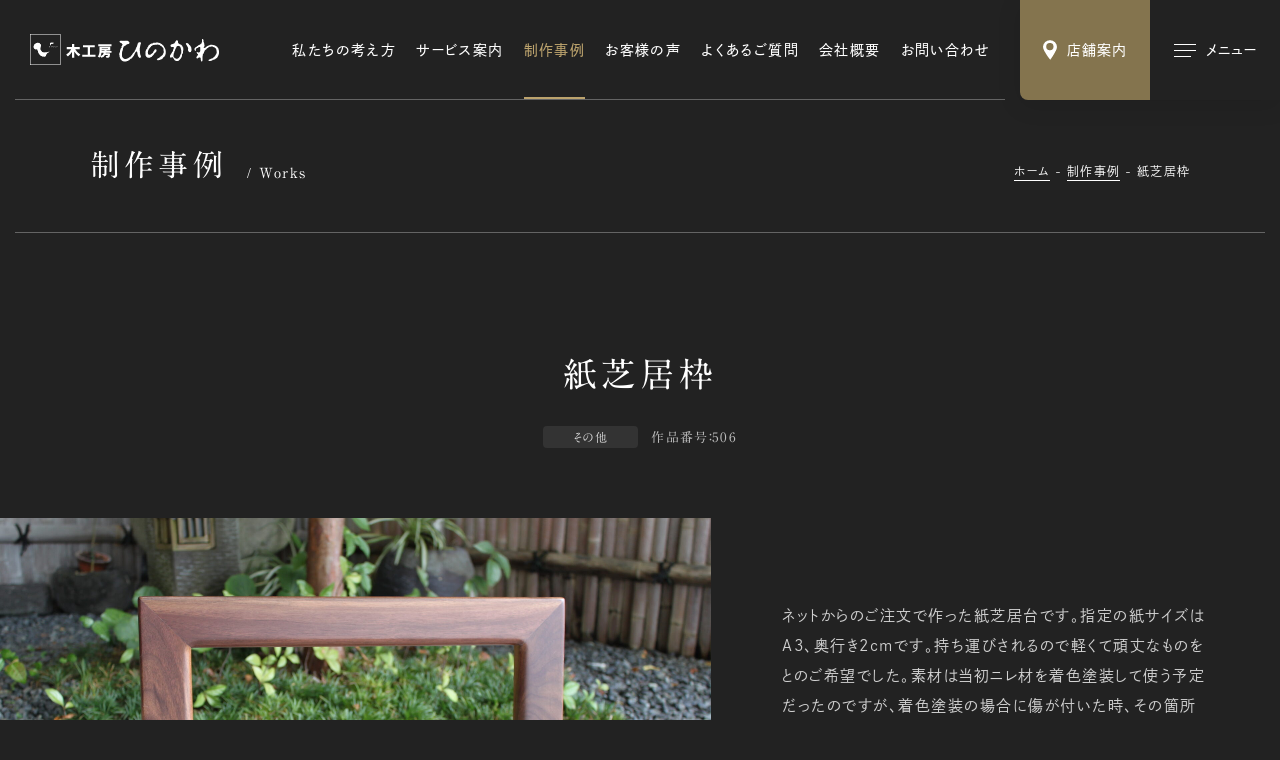

--- FILE ---
content_type: text/html; charset=UTF-8
request_url: https://www.hinokawa.jp/works/506/
body_size: 6921
content:
<!DOCTYPE html><html lang="ja"><head><meta charset="UTF-8"><title>紙芝居枠 | 制作事例 | 木工房ひのかわ | 創作家具・注文家具・熊本の家具工房</title><meta http-equiv="x-ua-compatible" content="ie=edge"><meta name="viewport" content="width=device-width,initial-scale=1.0,user-scalable=no"><meta name="format-detection" content="telephone=no"><meta name="robots" content="all"><meta name="description" content="木工房ひのかわの制作事例「紙芝居枠」をご紹介します。"><meta name="copyright" content="© hinokawa"><meta name="author" content="hinokawa"><meta name="theme-color" content="#ffffff"><meta name="msapplication-TileColor" content="#ffffff"><meta name="application-name" content="木工房ひのかわ"><meta name="apple-mobile-web-app-title" content="木工房ひのかわ"><meta name="thumbnail" content="https://www.hinokawa.jp/wp/wp-content/uploads/2022/02/506-IMG_1310-1200x630.jpg"><meta name="twitter:card" content="summary_large_image"><meta name="twitter:title" content="紙芝居枠 | 制作事例 | 木工房ひのかわ | 創作家具・注文家具・熊本の家具工房"><meta name="twitter:description" content="木工房ひのかわの制作事例「紙芝居枠」をご紹介します。"><meta name="twitter:image:src" content="https://www.hinokawa.jp/wp/wp-content/uploads/2022/02/506-IMG_1310-1200x630.jpg"><meta property="og:type" content="article"><meta property="og:site_name" content="木工房ひのかわ"><meta property="og:title" content="紙芝居枠 | 制作事例 | 木工房ひのかわ | 創作家具・注文家具・熊本の家具工房"><meta property="og:description" content="木工房ひのかわの制作事例「紙芝居枠」をご紹介します。"><meta property="og:url" content="https://www.hinokawa.jp/works/506/"><meta property="og:image" content="https://www.hinokawa.jp/wp/wp-content/uploads/2022/02/506-IMG_1310-1200x630.jpg"><meta property="og:locale" content="ja_JP"><link rel="dns-prefetch" href="//webfonts.xserver.jp"><link rel="dns-prefetch" href="//webfont.fontplus.jp"><link rel="dns-prefetch" href="//www.google-analytics.com"><link rel="preload" href="/assets/css/common.min.css" as="style"><link rel="preload" href="/assets/js/library.js" as="script"><link rel="preload" href="/assets/js/module.min.js" as="script"><link rel="index" href="https://www.hinokawa.jp/"><link rel="canonical" href="https://www.hinokawa.jp/works/506/"><link rel="contents" href="https://www.hinokawa.jp/sitemap.xml" title="サイトマップ"><link rel="icon" type="image/svg+xml" href="/assets/img/meta/favicon.svg"><link rel="apple-touch-icon" href="/assets/img/meta/apple-touch-icon.png"><link rel="stylesheet" href="/assets/css/common.min.css"><link rel="stylesheet" href="/assets/css/page-works.min.css"><script> </script><script type="text/javascript" src="//webfonts.xserver.jp/js/xserver.js"></script><script src="https://webfont.fontplus.jp/accessor/script/fontplus.js?WtBmqTzlE8o%3D&box=L0Y9MayYNQY%3D&pm=1&aa=1&ab=1"></script><script src="/assets/js/library.js" defer></script><script src="/assets/js/module.min.js" defer></script><script src="/assets/js/common.min.js" defer></script><script type="application/ld+json">[{"@context" : "https://schema.org","@type" : "WebSite","name" : "木工房ひのかわ","description": "木工房ひのかわの制作事例「紙芝居枠」をご紹介します。","url" : "https://www.hinokawa.jp/works/506/"},{"@context" : "http://schema.org","@type" : "Organization","url" : "https://www.hinokawa.jp/","name" : "有限会社フルシマ家具工芸","sameAs":["https://www.facebook.com/woodspacehinokawa","https://www.instagram.com/hinokawa_the3rd/","https://www.instagram.com/woodspace_hinokawa/","https://www.instagram.com/hinokawa_staff/","https://www.youtube.com/user/hinokawa3"],"logo": {"@type" : "ImageObject","url" : "https://www.hinokawa.jp/assets/img/meta/apple-touch-icon.png","width" : "","height": ""},"contactPoint" : {"@type" : "ContactPoint","telephone" : "+81-0965-62-2133","faxNumber" : "+81-0965-62-2133","email" : "info@hinokawa.jp","url" : "https://www.hinokawa.jp/","contactType" : "customer support","areaServed" : "JP","availableLanguage": "Japanese"},"location": {"@type": "Place","@id" : "https://www.hinokawa.jp/","name" : "有限会社フルシマ家具工芸","address": {"@type" : "PostalAddress","addressCountry" : "JP","postalCode" : "869-4602","addressRegion" : "熊本県","addressLocality": "八代郡","streetAddress" : "氷川町宮原671-1"}}},{"@context": "https://schema.org","@type": "SiteNavigationElement","name": ["ホーム","私たちの強み","サービス案内","オーダー家具","修理・リメイク","木の小物","制作実績","お客様の声","よくあるご質問","ショールーム・工房","会社概要","お知らせ","ブログ","お問い合わせ・資料請求","Web注文","特定商取引法に基づく表記","Webサイトのご利用にあたって"],"url": ["https://www.hinokawa.jp/","https://www.hinokawa.jp/concept/","https://www.hinokawa.jp/service/","https://www.hinokawa.jp/service/furniture/","https://www.hinokawa.jp/service/repair/","https://www.hinokawa.jp/service/original-woodwork/","https://www.hinokawa.jp/works/","https://www.hinokawa.jp/story/","https://www.hinokawa.jp/voice/","https://www.hinokawa.jp/store/","https://www.hinokawa.jp/company/","https://www.hinokawa.jp/news/","https://www.hinokawa.jp/blog/","https://www.hinokawa.jp/contact/","https://www.hinokawa.jp/web-order/","https://www.hinokawa.jp/tokushoho/","https://www.hinokawa.jp/terms/"]},{"@context": "http://schema.org","@type": "BreadcrumbList","itemListElement": [{"@type": "ListItem","position": 1,"item": {"@id": "https://www.hinokawa.jp/トップページ","name": "ホーム"}},{"@type": "ListItem","position": 2,"item": {"@id": "https://www.hinokawa.jp/制作事例","name": "制作事例"}},{"@type": "ListItem","position": 3,"item": {"@id": "https://www.hinokawa.jp/紙芝居枠","name": "紙芝居枠"}}]}]</script><script async src="https://www.googletagmanager.com/gtag/js?id=UA-73443699-1"></script><script>window.dataLayer = window.dataLayer || [];	function gtag(){dataLayer.push(arguments);}	gtag('js', new Date());	gtag('config', 'UA-73443699-1');</script></head><body class="theme-black" data-root="/"><header class="l-header -type1 c-hide"><div class="l-header__inner"><div class="l-header__inner__flex"><p class="c-logo -type1"><a href="/" data-wpel-link="internal"><img src="/assets/img/common/logo.svg" alt="" decoding="async" class="js-svg"></a></p><nav class="l-header__nav"><ul><li class="l-header__nav__dir"><a href="/concept/" class="l-header__nav__parent" data-wpel-link="internal">私たちの考え方</a></li><li class="l-header__nav__dir js-toggle-hover"><a href="/service/" class="l-header__nav__parent js-toggle__switch" data-wpel-link="internal">サービス案内</a><ul class="l-header__nav__children js-toggle__body"><li><a href="/service/furniture/" data-wpel-link="internal">オーダー家具</a></li><li><a href="/service/repair/" data-wpel-link="internal">修理・リメイク</a></li><li><a href="/service/original-woodwork/" data-wpel-link="internal">木の小物</a></li></ul></li><li class="l-header__nav__dir"><a href="/works/" class="l-header__nav__parent" data-wpel-link="internal">制作事例</a></li><li class="l-header__nav__dir"><a href="/story/" class="l-header__nav__parent" data-wpel-link="internal">お客様の声</a></li><li class="l-header__nav__dir"><a href="/faq/" class="l-header__nav__parent" data-wpel-link="internal">よくあるご質問</a></li><li class="l-header__nav__dir"><a href="/company/" class="l-header__nav__parent" data-wpel-link="internal">会社概要</a></li><li class="l-header__nav__dir"><a href="/contact/" class="l-header__nav__parent" data-wpel-link="internal">お問い合わせ</a></li></ul></nav></div></div></header><ul class="l-button"><li class="l-button__cell l-button__cell--store"><a href="/store/" class=""><i class="c-icon" data-class="js-svg" data-svg="/assets/img/common/icon/pin.svg"></i><span class="l-button__cell__txt">店舗案内</span></a></li><li class="l-button__cell l-button__cell--sitemap"><button aria-label="メインメニューの切替" class=""><i class="l-button__cell__icon"><span></span><span></span><span></span></i><span class="l-button__cell__txt">メニュー</span></button></li></ul><nav class="l-sitemap"><div class="l-sitemap__inner"><header class="l-sitemap__header"><p class="c-logo -type1"><a href="/" data-wpel-link="internal"><img src="/assets/img/common/logo.svg" alt="" decoding="async" class="js-svg"></a></p></header><div class="l-sitemap__main"><div class="l-sitemap__nav"><div class="l-sitemap__nav__main p-sitemap"><ul class="l-sitemap__nav__main__cell"><li class="p-sitemap__dir"><a href="/" class="l-sitemap__nav__parent p-sitemap__parent" data-wpel-link="internal"><i class="c-icon c-arrow -type2 -xsmall"></i><span class="c-anchor-lineIn">ホーム</span></a></li><li class="p-sitemap__dir"><a href="/concept/" class="l-sitemap__nav__parent p-sitemap__parent" data-wpel-link="internal"><i class="c-icon c-arrow -type2 -xsmall"></i><span class="c-anchor-lineIn">私たちの考え方</span></a></li><li class="p-sitemap__dir js-toggle-mqDown-lg"><div class="l-sitemap__nav__parent p-sitemap__parent-outer"><a href="/service/" class="l-sitemap__nav__parent p-sitemap__parent" data-wpel-link="internal"><i class="c-icon c-arrow -type2 -xsmall"></i><span class="c-anchor-lineIn">サービス案内</span></a><button class="js-toggle-mqDown-lg__switch"><i class="c-icon c-plus -small"></i></button></div><div class="js-toggle-mqDown-lg__body"><ul class="l-sitemap__nav__children p-sitemap__children"><li><a href="/service/furniture/" data-wpel-link="internal"><span class="c-anchor-lineIn">オーダー家具</span></a></li><li><a href="/service/repair/" data-wpel-link="internal"><span class="c-anchor-lineIn">修理・リメイク</span></a></li><li><a href="/service/original-woodwork/" data-wpel-link="internal"><span class="c-anchor-lineIn">木の小物</span></a></li></ul></div></li><li class="p-sitemap__dir"><a href="/works/" class="l-sitemap__nav__parent p-sitemap__parent" data-wpel-link="internal"><i class="c-icon c-arrow -type2 -xsmall"></i><span class="c-anchor-lineIn">制作事例</span></a></li><li class="p-sitemap__dir"><a href="/story/" class="l-sitemap__nav__parent p-sitemap__parent" data-wpel-link="internal"><i class="c-icon c-arrow -type2 -xsmall"></i><span class="c-anchor-lineIn">お客様の声</span></a></li><li class="p-sitemap__dir"><a href="/faq/" class="l-sitemap__nav__parent p-sitemap__parent" data-wpel-link="internal"><i class="c-icon c-arrow -type2 -xsmall"></i><span class="c-anchor-lineIn">よくあるご質問</span></a></li></ul><ul class="l-sitemap__nav__main__cell"><li class="p-sitemap__dir -type2"><a href="/store/" class="l-sitemap__nav__parent p-sitemap__parent" data-wpel-link="internal"><i class="c-icon c-arrow -type2 -xsmall"></i><span class="c-anchor-lineIn">ショールーム・工房</span></a></li><li class="p-sitemap__dir"><a href="/company/" class="l-sitemap__nav__parent p-sitemap__parent" data-wpel-link="internal"><i class="c-icon c-arrow -type2 -xsmall"></i><span class="c-anchor-lineIn">会社概要</span></a></li><li class="p-sitemap__dir"><a href="/news/" class="l-sitemap__nav__parent p-sitemap__parent" data-wpel-link="internal"><i class="c-icon c-arrow -type2 -xsmall"></i><span class="c-anchor-lineIn">お知らせ</span></a></li><li class="p-sitemap__dir"><a href="/blog/" class="l-sitemap__nav__parent p-sitemap__parent" data-wpel-link="internal"><i class="c-icon c-arrow -type2 -xsmall"></i><span class="c-anchor-lineIn">ブログ</span></a></li><li class="p-sitemap__dir"><a href="/contact/" class="l-sitemap__nav__parent p-sitemap__parent" data-wpel-link="internal"><i class="c-icon c-arrow -type2 -xsmall"></i><span class="c-anchor-lineIn">お問い合わせ・資料請求</span></a></li><li class="p-sitemap__dir"><a href="/web-order/" class="l-sitemap__nav__parent p-sitemap__parent" data-wpel-link="internal"><i class="c-icon c-arrow -type2 -xsmall"></i><span class="c-anchor-lineIn">Web注文</span></a></li></ul></div><ul class="l-sitemap__nav__sub p-sitemap-sub"><li><a href="/tokushoho/" class="c-anchor-lineIn c-txt-xsmall2" data-wpel-link="internal">特定商取引法に基づく表記</a></li><li><a href="/terms/" class="c-anchor-lineIn c-txt-xsmall2" data-wpel-link="internal">Webサイトのご利用にあたって</a></li></ul></div><aside class="l-sitemap__other"><div class="l-sitemap__other__cell"><h2 class="c-title7">店舗情報</h2><ul class="c-txt-small2 c-crop"><li>〒869-4602<br>熊本県八代郡氷川町宮原671-1 <span class="u-ib"> （<a href="https://goo.gl/maps/3C8pz6QVkRDbDtuM9" target="_blank" rel="noopener external" class="c-blank-outer" data-wpel-link="external"><span class="c-anchor-lineOut">Google Map</span><i class="c-icon c-blank"></i></a>）</span></li><li>TEL/FAX：0965-62-2133</li><li>営業時間：10:00〜18:00</li><li>定休日：第1・3水曜日</li></ul></div><div class="l-sitemap__other__cell"><h2 class="c-title7">SNS</h2><ul class="l-sitemap__other__sns"><li class="c-sns -small -hover-color"><a href="https://www.facebook.com/woodspacehinokawa" target="_blank" rel="noopener external" class="c-txt-xsmall3" data-wpel-link="external"><i class="c-icon c-sns__icon -facebook"></i><span class="c-anchor-lineIn">公式Facebook</span></a></li><li class="c-sns -small -hover-color"><a href="https://www.instagram.com/hinokawa_the3rd/" target="_blank" rel="noopener external" class="c-txt-xsmall3" data-wpel-link="external"><i class="c-icon c-sns__icon -instagram"></i><span class="c-anchor-lineIn">三代目/古島隆一</span></a></li><li class="c-sns -small -hover-color"><a href="https://www.instagram.com/woodspace_hinokawa/" target="_blank" rel="noopener external" class="c-txt-xsmall3" data-wpel-link="external"><i class="c-icon c-sns__icon -instagram"></i><span class="c-anchor-lineIn">三代目妻/古島祐子</span></a></li><li class="c-sns -small -hover-color"><a href="https://www.instagram.com/hinokawa_staff/" target="_blank" rel="noopener external" class="c-txt-xsmall3" data-wpel-link="external"><i class="c-icon c-sns__icon -instagram"></i><span class="c-anchor-lineIn">スタッフ</span></a></li><li class="c-sns -small -hover-color"><a href="https://www.youtube.com/user/hinokawa3" target="_blank" rel="noopener external" class="c-txt-xsmall3" data-wpel-link="external"><i class="c-icon c-sns__icon -youtube"></i><span class="c-anchor-lineIn">公式YouTube</span></a></li></ul></div></aside></div><footer class="l-sitemap__footer"><p class="l-sitemap__footer__copyright c-txt-xxsmall c-crop"><small>Copyright &copy; 2022 HINOKAWA All Right Reserved.</small></p></footer></div></nav><main class="c-hide"><header class="p-hero -xsmall"><div class="c-inner-fixed-xsmall"><div class="p-hero__contents"><div class="c-title9"><p class="c-title9__ja c-crop">制作事例</p><p class="c-title9__en">Works</p></div><ol class="c-breadcrumb "><li><a href="/" class="c-anchor-lineOut" data-wpel-link="internal">ホーム</a></li><li><a href="/works/" class="c-anchor-lineOut" data-wpel-link="internal">制作事例</a></li><li><a href="/blog/506/" class="c-anchor-lineOut" data-wpel-link="internal">紙芝居枠</a></li></ol></div></div></header><article class="pg-works-article"><header class="pg-works-article__header js-load-trigger"><div class="c-inner-large js-fadeups"><h1 class="pg-works-article__header__title c-crop"><budoux-ja>紙芝居枠</budoux-ja></h1><div class="c-meta -center"><p class="c-term2">その他</p><p class="c-number">作品番号：506</p></div></div></header><div class="pg-works-article__flex c-inner-full"><div class="pg-works-article__figures "><figure class="-horizontal"><img src="https://~/placeholder.gif" data-original="https://www.hinokawa.jp/wp/wp-content/uploads/2022/02/506-IMG_1310-2132x1421.jpg" alt="" decoding="async" class="js-lazyload"></figure><figure class="-horizontal"><img src="https://~/placeholder.gif" data-original="https://www.hinokawa.jp/wp/wp-content/uploads/2022/02/506-IMG_1311-2132x1421.jpg" alt="" decoding="async" class="js-lazyload"></figure><figure class="-horizontal"><img src="https://~/placeholder.gif" data-original="https://www.hinokawa.jp/wp/wp-content/uploads/2022/02/506-IMG_1312-2132x1421.jpg" alt="" decoding="async" class="js-lazyload"></figure><figure class="-horizontal"><img src="https://~/placeholder.gif" data-original="https://www.hinokawa.jp/wp/wp-content/uploads/2022/02/506-IMG_1313-2132x1421.jpg" alt="" decoding="async" class="js-lazyload"></figure></div><div class="pg-works-article__contents js-trigger js-fadeup"><div class="c-sticky -type2"><div class="pg-works-article__contents__txt c-txt-large2 c-crop"><p>ネットからのご注文で作った紙芝居台です。指定の紙サイズはA3、奥行き2ｃｍです。持ち運びされるので軽くて頑丈なものをとのご希望でした。素材は当初ニレ材を着色塗装して使う予定だったのですが、着色塗装の場合に傷が付いた時、その箇所だけが下地が見えてきて綺麗でなくなるという事から、元々の色が茶色のウォールナット材を使う事にしました。自立できるように足を付けましたが勿論折りたためば出っ張り無しです。</p></div><div class="pg-works-article__contents__table c-table -xsmall"><dl class="c-table__cell"><dt class="c-txt-medium3 c-crop">作品番号</dt><dd class="c-txt-medium3 c-crop">506</dd></dl><dl class="c-table__cell"><dt class="c-txt-medium3 c-crop">カテゴリー</dt><dd class="c-txt-medium3 c-crop"><ul class="c-list-comma"><li><a class="c-anchor-lineOut" href="/works/category/original-woodwork/other-original-woodwork/" data-wpel-link="internal">その他</a></li></ul></dd></dl><dl class="c-table__cell"><dt class="c-txt-medium3 c-crop">材質</dt><dd class="c-txt-medium3 c-crop">ウォールナット　(無垢　合板は一切使っていません)</dd></dl><dl class="c-table__cell"><dt class="c-txt-medium3 c-crop">仕上方法</dt><dd class="c-txt-medium3 c-crop">エコタイプウレタン塗装(クリヤー)</dd></dl><dl class="c-table__cell"><dt class="c-txt-medium3 c-crop">サイズ</dt><dd class="c-txt-medium3 c-crop">550＊430＊150</dd></dl></div><div class="p-button4s -type2"><p class="p-button4 -small -black"><a href="/contact/?post_id=935#area-form" data-wpel-link="internal"><span class="p-button4__txt">この作品へお問い合わせ</span><i class="c-icon c-arrow -type2 -xsmall"></i></a></p></div></div></div></div></article><div class="c-inner-large"><aside class="p-similar2"><header><h2 class="c-title3 js-trigger js-fadeup"><span>類似した実績</span></h2></header><ul class="c-column -col-4 -gap-c-20 -gap-r-55"><li class="p-card3"><a href="/works/1605/" data-wpel-link="internal"><div class="p-card3__figure c-aspect -silver"><figure class="c-bg"><img src="https://~/placeholder.gif" data-original="https://www.hinokawa.jp/wp/wp-content/uploads/2022/02/P1030246-560x396.jpg" decoding="async" alt="" class="c-objectfit -cover js-lazyload"></figure></div><div class="p-card3__contents"><div class="c-meta"><p class="c-term2">その他</p><p class="c-number">作品番号：1605</p></div><h3 class="p-card3__title c-crop"><span class="c-anchor-lineIn">プレート・ペアプレート</span></h3></div></a></li><li class="p-card3"><a href="/works/971/" data-wpel-link="internal"><div class="p-card3__figure c-aspect -silver"><figure class="c-bg"><img src="https://~/placeholder.gif" data-original="https://www.hinokawa.jp/wp/wp-content/uploads/2022/02/2014-10-11-001-2132x1421-1-560x396.jpg" decoding="async" alt="" class="c-objectfit -cover js-lazyload"></figure></div><div class="p-card3__contents"><div class="c-meta"><p class="c-term2">小箱</p><p class="c-number">作品番号：971</p></div><h3 class="p-card3__title c-crop"><span class="c-anchor-lineIn">賽銭箱</span></h3></div></a></li><li class="p-card3"><a href="/works/484/" data-wpel-link="internal"><div class="p-card3__figure c-aspect -silver"><figure class="c-bg"><img src="https://~/placeholder.gif" data-original="https://www.hinokawa.jp/wp/wp-content/uploads/2022/02/484-IMG_1077-560x396.jpg" decoding="async" alt="" class="c-objectfit -cover js-lazyload"></figure></div><div class="p-card3__contents"><div class="c-meta"><p class="c-term2">その他</p><p class="c-number">作品番号：484</p></div><h3 class="p-card3__title c-crop"><span class="c-anchor-lineIn">郵便ポスト</span></h3></div></a></li><li class="p-card3"><a href="/works/1906/" data-wpel-link="internal"><div class="p-card3__figure c-aspect -silver"><figure class="c-bg"><img src="https://~/placeholder.gif" data-original="https://www.hinokawa.jp/wp/wp-content/uploads/2022/05/P1090481-560x396.jpg" decoding="async" alt="" class="c-objectfit -cover js-lazyload"></figure></div><div class="p-card3__contents"><div class="c-meta"><p class="c-term2">その他</p><p class="c-number">作品番号：1906</p></div><h3 class="p-card3__title c-crop"><span class="c-anchor-lineIn">印鑑立て</span></h3></div></a></li></ul></aside><footer class="p-pagination"><nav class="p-pagination__cell p-pagination__nav"><p class="p-pagination__nav__index"><a href="/works/" data-wpel-link="internal"><span class="c-anchor-lineOut">一覧へ戻る</span></a></p></nav></footer></div><aside class="pg-works-category"><div class="c-inner-large"><header><h2 class="c-title3 -type2 js-trigger js-fadeup"><span>カテゴリーから探す</span></h2></header><section class="pg-works-category__cell js-trigger js-fadeup"><h3 class="c-title4">オーダー家具</h3><ul class="pg-works-category__list c-column -col-4-sm -gap-c-10 -gap-r-10"><li><a class="c-radius -small" href="/works/category/furniture/table/" data-wpel-link="internal"><figure><img src="/wp/wp-content/uploads/2022/02/category_table.png" alt="" decoding="async"></figure><p class="c-crop"><span class="c-anchor-lineIn">テーブル・座卓</span></p></a></li><li><a class="c-radius -small" href="/works/category/furniture/chair/" data-wpel-link="internal"><figure><img src="/wp/wp-content/uploads/2022/02/category_chair.png" alt="" decoding="async"></figure><p class="c-crop"><span class="c-anchor-lineIn">チェアー・椅子</span></p></a></li><li><a class="c-radius -small" href="/works/category/furniture/closet/" data-wpel-link="internal"><figure><img src="/wp/wp-content/uploads/2022/02/category_closet.png" alt="" decoding="async"></figure><p class="c-crop"><span class="c-anchor-lineIn">収納家具</span></p></a></li><li><a class="c-radius -small" href="/works/category/furniture/desk/" data-wpel-link="internal"><figure><img src="/wp/wp-content/uploads/2022/02/category_desk.png" alt="" decoding="async"></figure><p class="c-crop"><span class="c-anchor-lineIn">デスク・机</span></p></a></li><li><a class="c-radius -small" href="/works/category/furniture/bed/" data-wpel-link="internal"><figure><img src="/wp/wp-content/uploads/2022/02/category_bed.png" alt="" decoding="async"></figure><p class="c-crop"><span class="c-anchor-lineIn">ベッド</span></p></a></li><li><a class="c-radius -small" href="/works/category/furniture/mirror/" data-wpel-link="internal"><figure><img src="/wp/wp-content/uploads/2022/02/category_mirror.png" alt="" decoding="async"></figure><p class="c-crop"><span class="c-anchor-lineIn">ミラー</span></p></a></li><li><a class="c-radius -small" href="/works/category/furniture/buddhist-altar/" data-wpel-link="internal"><figure><img src="/wp/wp-content/uploads/2022/02/category_buddhist-altar.png" alt="" decoding="async"></figure><p class="c-crop"><span class="c-anchor-lineIn">仏壇･茶道具・火鉢</span></p></a></li></ul></section><section class="pg-works-category__cell js-trigger js-fadeup"><h3 class="c-title4">修理・リメイク</h3><ul class="pg-works-category__list c-column -col-4-sm -gap-c-10 -gap-r-10"><li><a class="c-radius -small" href="/works/category/repair/repair-repair/" data-wpel-link="internal"><figure><img src="/wp/wp-content/uploads/2022/02/category_repair.png" alt="" decoding="async"></figure><p class="c-crop"><span class="c-anchor-lineIn">修理・再生</span></p></a></li><li><a class="c-radius -small" href="/works/category/repair/renovation/" data-wpel-link="internal"><figure><img src="/wp/wp-content/uploads/2022/02/category_renovation.png" alt="" decoding="async"></figure><p class="c-crop"><span class="c-anchor-lineIn">リノベーション</span></p></a></li><li><a class="c-radius -small" href="/works/category/repair/other-repair/" data-wpel-link="internal"><figure><img src="/wp/wp-content/uploads/2022/02/category_other-repair.png" alt="" decoding="async"></figure><p class="c-crop"><span class="c-anchor-lineIn">その他</span></p></a></li></ul></section><section class="pg-works-category__cell js-trigger js-fadeup"><h3 class="c-title4">木の小物</h3><ul class="pg-works-category__list c-column -col-4-sm -gap-c-10 -gap-r-10"><li><a class="c-radius -small" href="/works/category/original-woodwork/small-box/" data-wpel-link="internal"><figure><img src="/wp/wp-content/uploads/2022/02/category_small-box.png" alt="" decoding="async"></figure><p class="c-crop"><span class="c-anchor-lineIn">小箱</span></p></a></li><li><a class="c-radius -small" href="/works/category/original-woodwork/karakuri-box/" data-wpel-link="internal"><figure><img src="/wp/wp-content/uploads/2022/02/category_karakuri-box.png" alt="" decoding="async"></figure><p class="c-crop"><span class="c-anchor-lineIn">カラクリ箱</span></p></a></li><li><a class="c-radius -small" href="/works/category/original-woodwork/lamp/" data-wpel-link="internal"><figure><img src="/wp/wp-content/uploads/2022/02/category_lamp.png" alt="" decoding="async"></figure><p class="c-crop"><span class="c-anchor-lineIn">照明・あかり</span></p></a></li><li><a class="c-radius -small" href="/works/category/original-woodwork/flower-stand/" data-wpel-link="internal"><figure><img src="/wp/wp-content/uploads/2022/02/category_flower-stand.png" alt="" decoding="async"></figure><p class="c-crop"><span class="c-anchor-lineIn">花台</span></p></a></li><li><a class="c-radius -small" href="/works/category/original-woodwork/toilet-paper-holder/" data-wpel-link="internal"><figure><img src="/wp/wp-content/uploads/2022/02/category_toilet-paper-holder.png" alt="" decoding="async"></figure><p class="c-crop"><span class="c-anchor-lineIn">トイレットペーパーホルダー</span></p></a></li><li><a class="c-radius -small" href="/works/category/original-woodwork/towel-hanger/" data-wpel-link="internal"><figure><img src="/wp/wp-content/uploads/2022/02/category_towel-hanger.png" alt="" decoding="async"></figure><p class="c-crop"><span class="c-anchor-lineIn">タオルハンガー</span></p></a></li><li><a class="c-radius -small" href="/works/category/original-woodwork/other-original-woodwork/" data-wpel-link="internal"><figure><img src="/wp/wp-content/uploads/2022/02/category_other-original-woodwork.png" alt="" decoding="async"></figure><p class="c-crop"><span class="c-anchor-lineIn">その他</span></p></a></li></ul></section></div></aside></main><aside class="l-pagination c-hide c-lazy"><div class="l-pagination__inner"><ul class="c-inner-large c-column -col-3-md -gap-c-60 -gap-r-20"><li class="l-pagination__cell"><a href="/story/" class="c-radius theme-black" data-wpel-link="internal"><div class="l-pagination__cell__flex"><div class="l-pagination__cell__contents"><h2 class="l-pagination__cell__title">お客様の声</h2><p class="c-txt-xsmall -clear c-crop">様々なエピソードとお喜びの声</p></div><i class="c-arrow -type2 -small -clear"></i></div><figure class="c-bg"><img src="/assets/img/common/pagination/story.jpg" alt="" decoding="async" class="c-objectfit -cover"></figure></a></li><li class="l-pagination__cell"><a href="/faq/" class="c-radius theme-black" data-wpel-link="internal"><div class="l-pagination__cell__flex"><div class="l-pagination__cell__contents"><h2 class="l-pagination__cell__title">よくあるご質問</h2><p class="c-txt-xsmall -clear c-crop">木工房ひのかわが初めてのお客様へ</p></div><i class="c-arrow -type2 -small -clear"></i></div><figure class="c-bg"><img src="/assets/img/common/pagination/faq.jpg" alt="" decoding="async" class="c-objectfit -cover"></figure></a></li><li class="l-pagination__cell"><a href="/web-order/" class="c-radius theme-black" data-wpel-link="internal"><div class="l-pagination__cell__flex"><div class="l-pagination__cell__contents"><h2 class="l-pagination__cell__title">Web注文</h2><p class="c-txt-xsmall -clear c-crop">木の小物をWebにて販売しています</p></div><i class="c-arrow -type2 -small -clear"></i></div><figure class="c-bg"><img src="/assets/img/common/pagination/web-order.jpg" alt="" decoding="async" class="c-objectfit -cover"></figure></a></li></ul></div></aside><aside class="l-information c-hide c-lazy theme-black"><div class="l-information__inner"><section class="l-information__cell"><a href="/store/" class="c-blend -opacity6" data-wpel-link="internal"><div class="l-information__cell__inner"><div class="c-title6"><p class="c-title6__en">Store</p><h2 class="c-title6__ja">店舗案内</h2></div><p class="c-txt-xlarge2 c-crop"><span class="u-ib">熊本・氷川町に構える</span><span class="u-ib">工房・ショールームです。</span><br><span class="u-ib">木の香り広がる空間を</span><span class="u-ib">ぜひ体感しにお越しください。</span></p><i class="c-icon c-arrow -type2 -large"></i></div><figure class="c-bg"><img src="/assets/img/common/information_store.jpg" alt="" decoding="async" class="c-objectfit -cover -position-bottom"></figure></a></section><section class="l-information__cell"><a href="/contact/" class="c-blend -opacity6" data-wpel-link="internal"><div class="l-information__cell__inner"><div class="c-title6"><p class="c-title6__en">Contact</p><h2 class="c-title6__ja">お問い合わせ</h2></div><p class="c-txt-xlarge2 c-crop"><span class="u-ib">オーダー家具・修理・<span class="u-ib"></span>ショールームについての</span><br><span class="u-ib">ご質問・資料請求など</span><span class="u-ib">お気軽にお問い合わせください。</span></p><i class="c-icon c-arrow -type2 -large"></i></div><figure class="c-bg"><img src="/assets/img/common/information_contact.jpg" alt="" decoding="async" class="c-objectfit -cover"></figure></a></section></div></aside><footer class="l-footer c-hide c-lazy theme-black"><div class="l-footer__inner c-inner-fixed"><nav class="l-footer__nav p-sitemap"><ul class="l-footer__nav__main"><li class="l-footer__nav__dir -home p-sitemap__dir"><a href="/" class="l-footer__nav__parent p-sitemap__parent" data-wpel-link="internal"><i class="c-icon c-arrow -type2 -xsmall"></i><span class="c-anchor-lineIn">ホーム</span></a></li><li class="l-footer__nav__dir -concept p-sitemap__dir"><a href="/concept/" class="l-footer__nav__parent p-sitemap__parent" data-wpel-link="internal"><i class="c-icon c-arrow -type2 -xsmall"></i><span class="c-anchor-lineIn">私たちの考え方</span></a></li><li class="l-footer__nav__dir -service p-sitemap__dir js-toggle-mqDown-lg"><div class="l-footer__nav__parent p-sitemap__parent-outer"><a href="/service/" class="l-footer__nav__parent p-sitemap__parent" data-wpel-link="internal"><i class="c-icon c-arrow -type2 -xsmall"></i><span class="c-anchor-lineIn">サービス案内</span></a><button class="js-toggle-mqDown-lg__switch"><i class="c-icon c-plus -small"></i></button></div><div class="js-toggle-mqDown-lg__body"><ul class="l-footer__nav__children p-sitemap__children"><li><a href="/service/furniture/" class="c-anchor-lineIn" data-wpel-link="internal">オーダー家具</a></li><li><a href="/service/repair/" class="c-anchor-lineIn" data-wpel-link="internal">修理・リメイク</a></li><li><a href="/service/original-woodwork/" class="c-anchor-lineIn" data-wpel-link="internal">木の小物</a></li></ul></div></li><li class="l-footer__nav__dir -works p-sitemap__dir"><a href="/works/" class="l-footer__nav__parent p-sitemap__parent" data-wpel-link="internal"><i class="c-icon c-arrow -type2 -xsmall"></i><span class="c-anchor-lineIn">制作事例</span></a></li><li class="l-footer__nav__dir -story p-sitemap__dir"><a href="/story/" class="l-footer__nav__parent p-sitemap__parent" data-wpel-link="internal"><i class="c-icon c-arrow -type2 -xsmall"></i><span class="c-anchor-lineIn">お客様の声</span></a></li><li class="l-footer__nav__dir -faq p-sitemap__dir"><a href="/faq/" class="l-footer__nav__parent p-sitemap__parent" data-wpel-link="internal"><i class="c-icon c-arrow -type2 -xsmall"></i><span class="c-anchor-lineIn">よくあるご質問</span></a></li><li class="l-footer__nav__dir -store p-sitemap__dir"><a href="/store/" class="l-footer__nav__parent p-sitemap__parent" data-wpel-link="internal"><i class="c-icon c-arrow -type2 -xsmall"></i><span class="c-anchor-lineIn">ショールーム・工房</span></a></li><li class="l-footer__nav__dir -company p-sitemap__dir"><a href="/company/" class="l-footer__nav__parent p-sitemap__parent" data-wpel-link="internal"><i class="c-icon c-arrow -type2 -xsmall"></i><span class="c-anchor-lineIn">会社概要</span></a></li><li class="l-footer__nav__dir -news p-sitemap__dir"><a href="/news/" class="l-footer__nav__parent p-sitemap__parent" data-wpel-link="internal"><i class="c-icon c-arrow -type2 -xsmall"></i><span class="c-anchor-lineIn">お知らせ</span></a></li><li class="l-footer__nav__dir -blog p-sitemap__dir"><a href="/blog/" class="l-footer__nav__parent p-sitemap__parent" data-wpel-link="internal"><i class="c-icon c-arrow -type2 -xsmall"></i><span class="c-anchor-lineIn">ブログ</span></a></li><li class="l-footer__nav__dir -contact p-sitemap__dir"><a href="/contact/" class="l-footer__nav__parent p-sitemap__parent" data-wpel-link="internal"><i class="c-icon c-arrow -type2 -xsmall"></i><span class="c-anchor-lineIn">お問い合わせ・資料請求</span></a></li><li class="l-footer__nav__dir -web-order p-sitemap__dir"><a href="/web-order/" class="l-footer__nav__parent p-sitemap__parent" data-wpel-link="internal"><i class="c-icon c-arrow -type2 -xsmall"></i><span class="c-anchor-lineIn">Web注文</span></a></li></ul></nav><address class="l-footer__profile"><p class="c-logo -type2"><a href="/" data-wpel-link="internal"><img src="/assets/img/common/logo.svg" alt="" decoding="async" class="js-svg"></a></p><ul class="l-footer__address"><li class="c-txt-small2 c-crop">〒869-4602 熊本県八代郡氷川町宮原671-1 <span class="u-ib"> （<a href="https://goo.gl/maps/3C8pz6QVkRDbDtuM9" target="_blank" rel="noopener external" class="c-blank-outer" data-wpel-link="external"><span class="c-anchor-lineOut">Google Map</span><i class="c-icon c-blank"></i></a>）</span></li><li class="c-txt-small2 c-crop">TEL/FAX：0965-62-2133</li><li class="c-txt-small2 c-crop">営業時間：10:00〜18:00</li><li class="c-txt-small2 c-crop">定休日：第1・3水曜日</li></ul></address><ul class="l-footer__sns"><li class="c-sns -small"><a href="https://www.facebook.com/woodspacehinokawa" target="_blank" rel="noopener external" class="c-txt-xsmall3" data-wpel-link="external"><i class="c-icon c-sns__icon -facebook"></i><span class="c-anchor-lineIn">公式Facebook</span></a></li><li class="c-sns -small"><a href="https://www.instagram.com/hinokawa_the3rd/" target="_blank" rel="noopener external" class="c-txt-xsmall3" data-wpel-link="external"><i class="c-icon c-sns__icon -instagram"></i><span class="c-anchor-lineIn">三代目/古島隆一</span></a></li><li class="c-sns -small"><a href="https://www.instagram.com/woodspace_hinokawa/" target="_blank" rel="noopener external" class="c-txt-xsmall3" data-wpel-link="external"><i class="c-icon c-sns__icon -instagram"></i><span class="c-anchor-lineIn">三代目妻/古島祐子</span></a></li><li class="c-sns -small"><a href="https://www.instagram.com/hinokawa_staff/" target="_blank" rel="noopener external" class="c-txt-xsmall3" data-wpel-link="external"><i class="c-icon c-sns__icon -instagram"></i><span class="c-anchor-lineIn">スタッフ</span></a></li><li class="c-sns -small"><a href="https://www.youtube.com/user/hinokawa3" target="_blank" rel="noopener external" class="c-txt-xsmall3" data-wpel-link="external"><i class="c-icon c-sns__icon -youtube"></i><span class="c-anchor-lineIn">公式YouTube</span></a></li></ul><div class="l-footer__sub"><ul class="l-footer__sub-nav p-sitemap-sub"><li><a href="/tokushoho/" class="c-anchor-lineIn c-txt-xsmall4" data-wpel-link="internal">特定商取引法に基づく表記</a></li><li><a href="/terms/" class="c-anchor-lineIn c-txt-xsmall4" data-wpel-link="internal">Webサイトのご利用にあたって</a></li></ul><p class="l-footer__copyright c-txt-xxsmall c-crop"><small>Copyright &copy; 2022 HINOKAWA All Right Reserved.</small></p></div></div></footer></body></html>

--- FILE ---
content_type: text/css
request_url: https://www.hinokawa.jp/assets/css/page-works.min.css
body_size: 833
content:
@charset "UTF-8";.pg-works-article{margin-bottom:var(--space-level3);padding-top:.5rem}@media screen and (max-width:1023px){.pg-works-article{padding-bottom:2rem}}@media screen and (min-width:1024px){.pg-works-article__header{margin-bottom:7rem}}@media screen and (max-width:1023px){.pg-works-article__header{margin-bottom:5rem}}.pg-works-article__header__title{text-align:center;font-family:var(--font-ja-mincho);letter-spacing:calc(140 / 1000 * 1em);--line-height:var( --line-height-title-level3 )}@media screen and (min-width:1024px){.pg-works-article__header__title{font-size:3.4rem;font-size:max(3.4rem ,28px);padding-bottom:3.5rem}}@media screen and (max-width:1023px) and (min-width:561px){.pg-works-article__header__title{font-size:3rem;font-size:max(3rem ,26px);padding-bottom:3rem}}@media screen and (max-width:560px){.pg-works-article__header__title{font-size:2.4rem;font-size:max(2.4rem ,18px);padding-bottom:2.5rem}}@media screen and (min-width:1024px){.pg-works-article__flex{display:flex;justify-content:center}}@media screen and (min-width:1024px){.pg-works-article__figures{order:0;width:calc((1600 / var(--design-width-pc)) * 100%);text-align:right}}@media screen and (max-width:1023px){.pg-works-article__figures{margin-bottom:6rem}}@media screen and (min-width:561px){.pg-works-article__figures.-col-2{display:-ms-grid;display:grid;-ms-grid-columns:(1fr)[2];grid-template-columns:repeat(2,1fr);gap:3rem}.pg-works-article__figures.-col-2 figure{margin-bottom:0!important}}.pg-works-article__figures.-col-2 img{width:100%}@media screen and (min-width:1024px){.pg-works-article__figures figure:not(:last-of-type){margin-bottom:3rem}}@media screen and (max-width:1023px){.pg-works-article__figures figure:not(:last-of-type){margin-bottom:2rem}}.pg-works-article__figures figure.-vertical{padding:0 16.6%}.pg-works-article__figures figcaption{text-align:right}@media screen and (min-width:1024px){.pg-works-article__figures figcaption{padding-top:1.8rem;padding-bottom:1rem}}@media screen and (max-width:1023px){.pg-works-article__figures figcaption{padding-top:1.5rem;padding-bottom:.5rem}}@media screen and (min-width:1024px){.pg-works-article__contents{order:1;width:calc((1280 / var(--design-width-pc)) * 100%);padding-top:9rem;padding-right:calc((160 / var(--design-width-pc)) * 100%);padding-left:calc((160 / var(--design-width-pc)) * 100%)}}@media screen and (min-width:1681px){.pg-works-article__contents{padding-right:8rem;padding-left:8rem}}@media screen and (max-width:1023px){.pg-works-article__contents{padding-left:var(--side-width-percent-large-sp);padding-right:var(--side-width-percent-large-sp)}}@media screen and (min-width:1024px){.pg-works-article__contents__txt{padding-bottom:5rem}}@media screen and (max-width:1023px){.pg-works-article__contents__txt{padding-bottom:3rem}}.pg-works-article__contents__txt a{text-decoration:underline;color:var(--color-main-level2)}.pg-works-article__contents__txt a.is-hover:hover{text-decoration:none}.pg-works-article__contents__txt a.is-hover:hover img{opacity:.6}@media screen and (min-width:1024px){.pg-works-article__contents__table{margin-bottom:4rem}}@media screen and (max-width:1023px){.pg-works-article__contents__table{margin-bottom:3rem}}.pg-works-category{background-color:var(--color-bg-level3);padding:var(--space-level2) 0;margin:var(--space-level5) 0 0}@media screen and (min-width:1024px){.pg-works-category__cell:not(:last-of-type){margin-bottom:5rem}}@media screen and (max-width:1023px){.pg-works-category__cell:not(:last-of-type){margin-bottom:4rem}}.pg-works-category__list a{display:flex;align-items:center;background-color:var(--color-modal-bg);color:var(--color-modal-txt)}.pg-works-category__list a.is-hover:hover{background-color:var(--color-main-level4)}.pg-works-category__list figure{max-width:9rem;width:calc((180 / 585) * 100%);margin-right:calc((30 / 585) * 100%)}.pg-works-category__list p{flex:1;font-size:1.3rem;font-size:max(1.3rem ,11px);--line-height:var( --line-height-small )}

--- FILE ---
content_type: application/javascript
request_url: https://www.hinokawa.jp/assets/js/module.min.js
body_size: 29343
content:
/*! addClass.js | v2.1.0 | license Copyright (C) 2020 - 2021 Taichi Matsutaka */
/*
 *
 * @name    : addClass.js
 * @content : addClass
 * @creation: 2020.01.30
 * @update  : 2021.01.11
 * @version : 2.1.0
 *
 */
(function(global) {[]
	global.addClass = function(node,options){

		/////////////////////////////////////////////
		// defaults options
		/////////////////////////////////////////////
		this.nodeElements = Array.prototype.slice.call( document.querySelectorAll( node ) ,0) ;

		const defaults = {
			class         : '',
			timeout       : '',
			position      : '',
			remove        : true,
			addClassEvent : ['load'],
			getOffsetEvent: ['DOMContentLoaded','load','resize'],
		}


		/////////////////////////////////////////////
		// options
		/////////////////////////////////////////////
		for( let option in options){
			defaults[option] = options[option];
		}
		this.options = defaults;
		this.flg = false;


		/////////////////////////////////////////////
		// base
		/////////////////////////////////////////////
		this.removes = [];
		this.base();


	};
	addClass.prototype = {
		base: function(){
			const _this   = this;
			const options = this.options;

			this.nodeElements.forEach(function(target) {
				let position = 0;


				/////////////////////////////////////////////
				// getPosition
				/////////////////////////////////////////////
				if( options['position'] !== '' ){
					let regexp = new RegExp('^(\\+|\\-)?(0[1-9]{0,2}|\\d{0,3})(,\\d{3})*(\\.[0-9]+)?$', 'g');

					if( regexp.test(options['position']) === true ){
						position = options['position'];
						new Number( position );
					} else{
						let position_element = document.querySelector( options['position'] );

						const getOffset = function(){
							let scrollTop = window.pageYOffset || document.documentElement.scrollTop;
							position = position_element.getBoundingClientRect().top + scrollTop;;
						}

						for ( let i = 0; i < options['getOffsetEvent'].length; i++ ) {
							window.addEventListener( options['getOffsetEvent'][i] ,getOffset);
						}

						/* ---------- removes ---------- */
						_this.removes.push( function(){
							for ( let i = 0; i < options['getOffsetEvent'].length; i++ ) {
								window.removeEventListener( options['getOffsetEvent'][i] ,getOffset);
							}
						});
					}
				}



				/////////////////////////////////////////////
				// setClass
				/////////////////////////////////////////////
				let setClass = '';


				if( options['timeout'] !== '' ){
					// セットタイムアウトのみ
					setClass = function(){
						setTimeout(function(){
							_this.addClass(target);
						}, options['timeout'] );
					}
				} else if( options['position'] !== '' && options['remove'] === true ){
					// 外す機能付きスクロール
					setClass = function(){
						let scrollTop = window.pageYOffset || document.documentElement.scrollTop;
						if( scrollTop > position ) _this.addClass(target);
						else _this.removeClass(target);;
					}
				} else if( options['position'] !== '' ){
					// スクロールのみ
					setClass = function(){
						let scrollTop = window.pageYOffset || document.documentElement.scrollTop;
						if( scrollTop > position ) _this.addClass(target);
					}
				} else{
					// それ以外
					setClass = function(){
						_this.addClass(target);
					}
				}



				/////////////////////////////////////////////
				// addClassEvent
				/////////////////////////////////////////////
				for ( let i = 0; i < options['addClassEvent'].length; i++ ) {
					window.addEventListener( options['addClassEvent'][i] ,setClass );
				}

				/* ---------- removes ---------- */
				_this.removes.push( function(){
					for ( let i = 0; i < options['addClassEvent'].length; i++ ) {
						window.removeEventListener( options['addClassEvent'][i] ,setClass );
					}
				});


			});

		},
		addClass: function( target ){
			const _this   = this;
			const options = this.options;

			/////////////////////////////////////////////
			// addClass
			/////////////////////////////////////////////
			if( target.isArray ){
				for ( let i = 0; i < target.length; i++ ) {
					target[i].classList.add( options['class'] );
				}
			} else{
				target.classList.add( options['class'] );
			}
			_this.flg = true;
		},
		removeClass: function( target ){
			const _this   = this;
			const options = this.options;

			/////////////////////////////////////////////
			// removeClass
			/////////////////////////////////////////////
			if( _this.flg == true ){
				if( target ){
					target.classList.remove( options['class'] );
				} else{
					this.nodeElements.forEach(function(target) {
						target.classList.remove( options['class'] );
					});
				}
				_this.flg = false;
			}
		},
		remove: function(){
			/* removes に追加された関数をforで一つずつ実行する。 */
			const removes = this.removes;

			if( !removes ) return;

			for ( let i = 0; i < removes.length; i++ ) {
				removes[i]();
			}
		},
	};

})(this);

/**
 *
 * @name   : base.js
 * @author : Taichi Matsutaka
 *
 * Copyright (C) 2021 Taichi Matsutaka
 *
 *
 */
(function($) {


	///////////////////////////////////////////////////////////////
	// AnimationFrame
	///////////////////////////////////////////////////////////////
	const requestAnimationFrame = window.requestAnimationFrame || window.mozRequestAnimationFrame || window.webkitRequestAnimationFrame || window.msRequestAnimationFrame;
	const cancelAnimationFrame  = window.cancelAnimationFrame || window.mozcancelAnimationFrame || window.webkitcancelAnimationFrame || window.mscancelAnimationFrame;
	window.requestAnimationFrame = requestAnimationFrame;
	window.cancelAnimationFrame  = cancelAnimationFrame;




	///////////////////////////////////////////////////////////////
	// IEのfixed対策
	///////////////////////////////////////////////////////////////
	const ieScroll = function(){
		if(navigator.userAgent.match(/MSIE 10/i) || navigator.userAgent.match(/Trident\/7\./)) {
			// マウスホイールでのスクロール時
			document.body.addEventListener('mousewheel', function(){
				// デフォルトの設定値をOFFに切り替える
				event.preventDefault();
				var wd = event.wheelDelta;
				var csp = window.pageYOffset;
				window.scrollTo(0, csp - wd);
			});
		}
	}
	ieScroll();




	///////////////////////////////////////////////////////////////
	// customEventSetting
	///////////////////////////////////////////////////////////////
	const customEventSetting = function(){
		if ( typeof window.CustomEvent === "function" ) return false;

		function CustomEvent ( event, params ) {
			params = params || { bubbles: false, cancelable: false, detail: undefined };
			var evt = document.createEvent( 'CustomEvent' );
			evt.initCustomEvent( event, params.bubbles, params.cancelable, params.detail );
			return evt;
		}

		CustomEvent.prototype = window.Event.prototype;
		window.CustomEvent = CustomEvent;
	}
	customEventSetting();





	///////////////////////////////////////////////////////////////
	// pc Hover
	///////////////////////////////////////////////////////////////
	const isHover = function(){
		const target = document.querySelectorAll('a,button,select,input,textarea');
		const isTouchstart = window.ontouchstart === null?"touchstart":"click";

		if( isTouchstart == 'click' ){
			for ( let i = 0; i < target.length; i++ ) {
				target[i].classList.add('is-hover');
			}
		}
	}
	isHover();






	///////////////////////////////////////////////////////////////
	// telUserAgent
	///////////////////////////////////////////////////////////////
	const telUserAgent = function(){
		const target       = document.querySelectorAll('[href^="tel"]:not([data-pc-href])');
		const pcHrefTarget = document.querySelectorAll('[data-pc-href]');

		if( !navigator.userAgent.match(/(iPhone|Android)/) ){
			for ( let i = 0; i < target.length; i++ ) {
				target[i].classList.remove('is-hover');
				target[i].classList.add('u-pointerevent-none');
				target[i].addEventListener('click',function(e){
					e.preventDefault();
				},false);
			}

			for ( let i = 0; i < pcHrefTarget.length; i++ ) {
				const pcHref = pcHrefTarget[i].dataset.pcHref;

				if( pcHref ){
					pcHrefTarget[i].setAttribute('href',pcHref);
				}
			}
		}
	}
	telUserAgent();





	///////////////////////////////////////////////////////////////
	// img
	///////////////////////////////////////////////////////////////
	const imgAttribute = function(){
		const target = document.getElementsByTagName('img');

		for ( let i = 0; i < target.length; i++ ) {
			target[i].setAttribute('onmousedown','return false');   //ドラッグ無効
			target[i].setAttribute('onselectstart','return false'); //ドラッグ無効
			// target[i].setAttribute('oncontextmenu','return false'); //右クリック無効
		}
	}
	imgAttribute();









})();

/*! changeSvg.js | v1.4.1 | license Copyright (C) 2021 Taichi Matsutaka */
/*
 *
 * @name    : changeSvg.js
 * @content : changeSvg
 * @url     : https://github.com/taichaaan/js-changeSvg
 * @creation: 2021.06.08
 * @update  : 2021.09.09
 * @version : 1.4.1
 *
 */
(function(global) {[]
	global.changeSvg = function(target,options){
		///////////////////////////////////////////////////////////////
		// defaults options
		///////////////////////////////////////////////////////////////
		this.targetElements = Array.prototype.slice.call( document.querySelectorAll( target ) ,0) ;

		const defaults = {
			svg        : null,
			alt        : null,
			class      : null,
			immedStart : false,
			setSvgEvent: ['DOMContentLoaded'],
		}


		///////////////////////////////////////////////////////////////
		// options
		///////////////////////////////////////////////////////////////
		for( let option in options){
			defaults[option] = options[option];
		}
		this.options = defaults;


		///////////////////////////////////////////////////////////////
		// base
		///////////////////////////////////////////////////////////////
		this.base();


	};
	changeSvg.prototype = {
		base: function(){
			const _this   = this;
			const options = this.options;


			///////////////////////////////////////////////////////////////
			// base
			///////////////////////////////////////////////////////////////
			const setSvg = function( target ){
				const tag = target.tagName;

				if( options['svg'] == null ){
					if( tag === 'IMG' ){
						var url       = target.getAttribute('src');
						var alt       = target.getAttribute('alt');
						var className = target.getAttribute('class');
					} else{
						var url       = target.dataset.svg;
						var alt       = target.dataset.alt;
						var className = target.dataset.class;
					}
				} else{
					var url       = options['svg'];
					var alt       = options['alt'];
					var className = options['class'];
				}


				const xhr = new XMLHttpRequest();
				xhr.open( 'GET', url , true );
				xhr.send(null);

				xhr.addEventListener('load',function(){
					const xml = xhr.responseXML;

					if (!xml) return;

					/* ---------- svgの作成 --------- */
					const svg  = xml.documentElement;
					const defs = svg.querySelector('defs');
					const path = svg.querySelectorAll('path');

					const width   = svg.getAttribute('width');
					const height  = svg.getAttribute('height');
					const viewBox = svg.getAttribute('viewBox');

					svg.removeAttribute('xmlns');
					svg.setAttribute('class', className );

					if( !viewBox && width && height ){
						svg.removeAttribute('width');
						svg.removeAttribute('height');
						svg.setAttribute('viewBox','0 0 '+ width +' ' + height + '');
					}

					if( alt ){
						const title = document.createElement('title');
						title.innerHTML = alt;
						svg.insertBefore(title, svg.firstChild);
					}

					if( path ){
						for ( let i = 0; i < path.length; i++ ) {
							path[i].removeAttribute('class');
							path[i].removeAttribute('fill');
						}
					}

					if( defs ){
						defs.parentNode.removeChild(defs);
					}


					/* ---------- 追加 --------- */
					if( tag === 'IMG' ){
						if( target.parentNode ){
							target.parentNode.insertBefore(svg, target);
							target.parentNode.removeChild(target);
						}
					} else{
						target.removeAttribute('data-svg');
						target.removeAttribute('data-alt');
						target.removeAttribute('data-class');
						target.appendChild( svg );
					}
				});
			}



			///////////////////////////////////////////////////////////////
			// forEach
			///////////////////////////////////////////////////////////////
			this.targetElements.forEach(function(target) {
				for ( let i = 0; i < options['setSvgEvent'].length; i++ ) {
					window.addEventListener( options['setSvgEvent'][i] , setSvg( target ) );
				}
			});

			if( options['immedStart'] === true ){
				_this.targetElements.forEach(function(target) {
					setSvg( target );
				});
			}



		},
	};

})(this);

/*! contactForm.js | v4.3.1 | license Copyright (C) 2020 - 2022 Taichi Matsutaka */
/*
 *
 * @name    : contactForm.js
 * @content : contactForm
 * @creation: 2020.05.07
 * @update  : 2022.02.04
 * @version : 4.3.1
 *
 */
(function(global) {[]
	global.contactForm = function(target,options){
		///////////////////////////////////////////////////////////////
		// defaults options
		///////////////////////////////////////////////////////////////
		this.targetElements = Array.prototype.slice.call( document.querySelectorAll( target ) ,0) ;

		const defaults = {
			controlClass: 'p-form__control',
			button      : '.p-form__button',
			submit      : '.p-form__submit',
			check       : '.p-form__check',

			required: [
				'[name="f_type"],[name="f_name"],[name="f_kana"],[name="f_mail"],[name="f_tel"]',
			],
			linkageRequired      : null,
			requiredStatus       : false,
			requiredStatusCurrent: '.js-count__current',
			requiredStatusTotal  : '.js-count__total',

			stepFunctions    : null,
			agree            : '[name="f_policy"]',
			emailCheck       : true,
			emailCheckRegex  : /^[a-zA-Z0-9.!#$%&'*+\/=?^_`{|}~-]+@[a-zA-Z0-9-]+(?:\.[a-zA-Z0-9-]+)*$/,
			emailConfirm     : true,
			emailConfirmArray: ['[name="f_mail"]','[name="f_mail-check"]'],
			telCheck         : true,
			telCheck_regex   : /^[0-9]+$/,
			yubinBango       : true,

			animation          : true,
			animationSpeed     : 500,
			animationDifference: [0],
			animationPosition  : 0,
			animationHierarchy : 1,
			animationEasing    : function (t, b, c, d) { return c * t / d + b; },

			errorTextClass       : [],
			errorTextEmailCheck  : '正しい形式で入力してください。',
			errorTextEmailConfirm: '確認用のメールアドレスが一致していません。',
			errorTextTelCheck    : '正しい形式で入力してください。',
			errorTextRequired    : '必須項目を入力してください。',

			errorClass   : 'is-error',
			disabledClass: 'is-disabled',
		}


		///////////////////////////////////////////////////////////////
		// options
		///////////////////////////////////////////////////////////////
		for( let option in options){
			defaults[option] = options[option];
		}
		this.options = defaults;


		///////////////////////////////////////////////////////////////
		// base
		///////////////////////////////////////////////////////////////
		this.removes = [];
		this.base();


	};
	contactForm.prototype = {
		base: function(){
			const _this   = this;
			const options = this.options;


			this.targetElements.forEach(function(target) {
				///////////////////////////////////////////////////////////////
				// variable
				///////////////////////////////////////////////////////////////
				const form        = target;
				const button      = target.querySelector( options['button'] );
				const check       = target.querySelector( options['check'] );
				const submit      = target.querySelector( options['submit'] );
				const agree       = target.querySelectorAll( options['agree'] );
				const agreeLength = agree.length;

				let nowStep    = 1;
				let stepLength = 1;

				if( options['stepFunctions'] != null ) {
					stepLength = options['stepFunctions'].length;
				}

				let required = '';
				let email    = '';
				let tel      = '';

				if( stepLength > 1 ){
					target.dataset.state = nowStep;
					required = target.querySelectorAll( options['required'][ nowStep - 1 ] );
					email    = target.querySelectorAll('[data-step="' + nowStep + '"] [type="email"]');
					tel      = target.querySelectorAll('[data-step="' + nowStep + '"] [type="tel"]');

					/* stepFunctions */
					options['stepFunctions'][ nowStep - 1 ]();

				} else{
					required = target.querySelectorAll( options['required'][0] );
					email    = target.querySelectorAll('[type="email"]');
					tel      = target.querySelectorAll('[type="tel"]');
				}

				/*
				 * errorFlgs
				 *
				 * チェック項目毎に個別で管理
				 *
				 * trueがエラーあり、falseがエラーなし
				 * 通常は送信できる状態で、エラーがあればtrueに変更し送信させない。
				 *
				 */
				let errorFlg_required     = false;
				let errorFlg_emailCheck   = false;
				let errorFlg_emailConfirm = false;
				let errorFlg_telCheck     = false;


				///////////////////////////////////////////////////////////////
				// form reset
				///////////////////////////////////////////////////////////////
				form.reset();





				///////////////////////////////////////////////////////////////
				// searchControl
				///////////////////////////////////////////////////////////////
				/* controlClass を持つ親要素を取得 */
				const searchControl = function( target ){
					let parents = [target];
					let parent = '';
					let control = target;

					for ( let i = 0; i > -1; i++ ) {
						parent = parents[i].parentNode;

						if( parent.classList.contains( options['controlClass'] ) ){
							control = parent;
							break;
						} else{
							parents.push(parent);
						}
					}

					return control;
				}



				///////////////////////////////////////////////////////////////
				// erroeMessage
				///////////////////////////////////////////////////////////////
				const erroeMessage = {
					add: function( target , text ){
						/* ---------- エラーメッセージを表示 ---------- */
						/* ----- pタグの準備 ----- */
						const p = document.createElement('p');

						/* ----- [name-ja] の部分をデータ属性の「data-name-ja」に置き換える ----- */
						const nameJa = target.dataset.nameJa;
						if( nameJa ) text = text.replace( '[name-ja]', nameJa );

						/* ----- 準備 ----- */
						p.innerHTML = text;
						p.classList.add( 'js-error-text' );

						/* ----- pタグを挿入するcontrolを取得 ----- */
						let control = searchControl( target );

						/* ----- pタグを追加 ----- */
						control.parentNode.appendChild( p );

						/* ----- オリジナルのクラスがあれば追加 ----- */
						for ( let i = 0; i < options['errorTextClass'].length; i++ ) {
							p.classList.add( options['errorTextClass'][i] );
						}

						/* ---------- エラークラスをcontrolに付与 ---------- */
						control.classList.add( options['errorClass'] );
					},
					remove: function( target ){
						for ( let i = 0; i < target.length; i++ ) {
							/* ---------- エラーメッセージを削除 ---------- */
							let control = target[i].previousElementSibling;
							target[i].parentNode.removeChild( target[i] );

							/* ---------- エラークラスをcontrolから削除 ---------- */
							control.classList.remove( options['errorClass'] );
						}
					}
				}




				///////////////////////////////////////////////////////////////
				// linkageRequired
				///////////////////////////////////////////////////////////////
				const linkageRequired = function(){
					if( options['linkageRequired'] == null ) return false;


					/* ---------- Object.valuesが使えないブラウザでは、下記を実行 ---------- */
					if( !Object.values ) {
						Object.values = function(obj) {
							return Object.keys(obj).map(function(key) { return obj[key]; });
						}
					}

					/* ---------- オブジェクトを配列に変換 ---------- */
					let switchArray   = Object.keys( options['linkageRequired'] );
					let requiredArray = Object.values( options['linkageRequired'] );

					/* ---------- 要素を配列に格納 ---------- */
					let switchInput   = [];
					for ( let i = 0; i < switchArray.length; i++ ) {
						if( target.querySelector( switchArray[i] ) ){
							switchInput.push( target.querySelector( switchArray[i] ) );
						}
					}


					/* ---------- 判定 ---------- */
					for ( let i = 0; i < switchInput.length; i++ ) {
						switchInput[i].addEventListener('change',function(){

							let linkage_required = '';

							/* ----- 全てのinputをチェック ----- */
							for ( let i = 0; i < switchInput.length; i++ ) {
								if( switchInput[i].checked == true ){
									/* ----- checkedだったら、必須項目に追加 ----- */
									linkage_required += ',';
									linkage_required += requiredArray[i];
								} else{
									/* ----- checkedではなかったら、エラーメッセージを削除 ----- */
									let notRequiredInput = target.querySelectorAll( requiredArray[i] );

									for ( let i = 0; i < notRequiredInput.length; i++ ) {
										let control = searchControl( notRequiredInput[i] );
										let erroeText = control.parentNode.querySelectorAll('.js-error-text');
										erroeMessage.remove( erroeText );
									}
								}
							}

							/* ----- 変化した必須項目をセット -----  */
							required = target.querySelectorAll( options['required'] + linkage_required );
							requiredCheck.change( required );

						});
					}
				}
				linkageRequired();




				///////////////////////////////////////////////////////////////
				// agreeClick
				///////////////////////////////////////////////////////////////
				const checkAgree = function(){
					let agreeCount = 0;

					for ( let i = 0; i < agree.length; i++ ) {
						if( agree[i].checked == true ){
							agreeCount++;
						}
					}

					if( agreeCount == agreeLength ){
						button.classList.remove( options['disabledClass'] );
					} else{
						button.classList.add( options['disabledClass'] );
					}
				}

				if( button && agree ){
					button.classList.add( options['disabledClass'] );

					for ( let i = 0; i < agree.length; i++ ) {
						agree[i].addEventListener('change',function(){
							checkAgree();
						});
					}

					window.addEventListener('pageshow',function(){
						checkAgree();
					});
				}




				///////////////////////////////////////////////////////////////
				// requiredCheck
				///////////////////////////////////////////////////////////////
				const requiredCheck = {
					check: function( input ){
						/* ---------- 判定 ---------- */
						let value = '';

						/* ----- get value ----- */
						if( input.type === 'radio' || input.type === 'checkbox' ){
							/* radio、checkboxの時は nameから複数を取得 */
							const inputs = target.querySelectorAll( '[name="'+ input.name +'"]' );

							for ( let j = 0; j < inputs.length; j++) {
								if( inputs[j].checked == true ){
									value = inputs[j].value;
									break;
								}
							}
						} else{
							/* 通常はは valueを取得 */
							value = input.value;
						}

						/* ----- 判定 ----- */
						if( value === '' ){
							erroeMessage.add( input , options['errorTextRequired'] );
							errorFlg_required = true;
						}
					},
					change: function( target ){
						/* ---------- change event ---------- */
						const _this = this;


						for ( let i = 0; i < target.length; i++) {
							target[i].addEventListener('change',function(){
								/* メッセージを削除 */
								let control = searchControl( this );
								let erroeText = control.parentNode.querySelectorAll('.js-error-text');
								erroeMessage.remove( erroeText );

								/* errorFlg初期化 */
								errorFlg_required = false;

								/* 判定 */
								_this.check( target[i] );
							});
						}
					},
					submit: function(){
						/* ---------- エラーメッセージを表示 ---------- */
						const _this = this;
						let name = '';

						for ( let i = 0; i < required.length; i++ ) {
							/* ----- ひとつ前のnameと現在のnameが一緒だったらスキップ ----- */
							if( name === required[i].name ){
								continue;
							}

							/* 判定 */
							_this.check( required[i] );

							/* ----- nameを再セット ----- */
							name = required[i].name;
						}
					}
				}
				requiredCheck.change( required );


				///////////////////////////////////////////
				// yubinBango
				// YubinBango.jsと連動
				// YubinBango.jsで郵便番号から都道府県、市区町村などが自動で入力されますが、
				// changeイベントが発動しません。
				// それを補うために、郵便番号を入力したら、自動入力される要素も合わせて必須項目のチェックを行います。
				// オプションの配列で一つ目に
				///////////////////////////////////////////
				const yubinBango = function(){
					if( options['yubinBango'] === true ){
						const postalCode = document.querySelector('.p-postal-code');
						const autoInput  = document.querySelectorAll('.p-region,.p-locality,.p-street-address');

						if( postalCode ){
							postalCode.addEventListener('change',function(){
								for ( let i = 0; i < autoInput.length; i++ ) {
									/* メッセージを削除 */
									let control = searchControl( autoInput[i] );
									let erroeText = control.parentNode.querySelectorAll('.js-error-text');
									erroeMessage.remove( erroeText );

									/* errorFlg初期化 */
									errorFlg_required = false;

									/* 判定 */
									setTimeout(function(){
										requiredCheck.check( autoInput[i] );
									},300);
								}
							});
						}
					}
				}
				yubinBango();





				///////////////////////////////////////////////////////////////
				// telCheck
				///////////////////////////////////////////////////////////////
				const telCheck = {
					check: function( input ){
						/* ---------- 判定 ---------- */
						let value = input.value;

						if( options['telCheck_regex'] == '/^[0-9]+$/' ){
							// 数字のチェックだったら、ハイフンを削除して判定
							value = value.replace(/[━.*‐.*―.*－.*\-.*ー.*\-]/gi,'');
						}

						if( value !== '' && !value.match( options['telCheck_regex'] ) ) {
							erroeMessage.add( input , options['errorTextTelCheck'] );
							errorFlg_telCheck = true;
						}
					},
					change: function( target ){
						/* ---------- change event ---------- */
						if( options['telCheck'] === true ){
							const _this = this;

							for ( let i = 0; i < target.length; i++) {
								target[i].addEventListener('change',function(){
									const value = this.value;

									/* 全角を半角にする */
									const halfValue = value.replace(/[Ａ-Ｚａ-ｚ０-９]/g, function(s) {
										return String.fromCharCode(s.charCodeAt(0) - 65248);
									});
									this.value = halfValue;

									/* メッセージを削除 */
									let control = searchControl( this );
									let erroeText = control.parentNode.querySelectorAll('.js-error-text');
									erroeMessage.remove( erroeText );

									/* errorFlg初期化 */
									errorFlg_telCheck = false;

									/* 判定 */
									_this.check( this );
								});
							}
						}
					},
					submit: function( target ){
						/* ---------- submit ---------- */
						if( options['telCheck'] === true ){
							const _this = this;

							for ( let i = 0; i < target.length; i++) {
								/* 判定 */
								_this.check( target[i] );
							}
						}
					}
				}
				telCheck.change( tel );



				///////////////////////////////////////////////////////////////
				// emailCheck
				///////////////////////////////////////////////////////////////
				const emailCheck = {
					check: function( input ){
						/* ---------- 判定 ---------- */
						const value = input.value;
						if( value !== '' && !value.match( options['emailCheckRegex'] ) ){
							erroeMessage.add( input , options['errorTextEmailCheck'] );
							errorFlg_emailCheck = true;
						}
					},
					change: function( target ){
						/* ---------- change event ---------- */
						if( options['emailCheck'] === true ){
							const _this = this;

							for ( let i = 0; i < target.length; i++) {
								target[i].addEventListener('change',function(){
									/* メッセージを削除 */
									let control = searchControl( this );
									let erroeText = control.parentNode.querySelectorAll('.js-error-text');
									erroeMessage.remove( erroeText );

									/* errorFlg初期化 */
									errorFlg_emailCheck = false;

									/* 判定 */
									_this.check( this );
								});
							}
						}
					},
					submit: function( target ){
						/* ---------- submit ---------- */
						if( options['emailCheck'] === true ){
							const _this = this;

							for ( let i = 0; i < target.length; i++) {
								/* 判定 */
								_this.check( target[i] );
							}
						}
					}
				}
				emailCheck.change( email );




				///////////////////////////////////////////////////////////////
				// emailConfirm
				///////////////////////////////////////////////////////////////
				const emailConfirm = {
					check: function(){
						/* ---------- 判定 ---------- */
						const email      = document.querySelector( options['emailConfirmArray'][0] );
						const emailAgain = document.querySelector( options['emailConfirmArray'][1] );

						if( email.value !== emailAgain.value ){
							erroeMessage.add( emailAgain , options['errorTextEmailConfirm'] );
							errorFlg_emailConfirm = true;
						}
					},
					change: function(){
						/* ---------- change event ---------- */
						if( options['emailConfirm'] === true ){
							const _this = this;
							const emailAgain = document.querySelector( options['emailConfirmArray'][1] );

							if( emailAgain ){
								emailAgain.addEventListener('change',function(){
									/* メッセージを削除 */
									let control = searchControl( this );
									let erroeText = control.parentNode.querySelectorAll('.js-error-text');
									erroeMessage.remove( erroeText );

									/* errorFlg初期化 */
									errorFlg_emailConfirm = false;

									/* 判定 */
									_this.check( this );
								});
							}
						}
					},
					submit: function(){
						/* ---------- submit ---------- */
						if( options['emailConfirm'] === true ){
							const _this = this;
							const emailAgain = document.querySelector( options['emailConfirmArray'][1] );
							_this.check( emailAgain );
						}
					}
				}
				emailConfirm.change();





				///////////////////////////////////////////////////////////////
				// scrollAnimation
				///////////////////////////////////////////////////////////////
				function scrollAnimation( _this ){
					if( options['animation'] == true ){
						let difference = 0;

						/* ---------- difference ---------- */
						if( options['animationDifference'] !== null ){
							let regexp = new RegExp('^(\\+|\\-)?(0[1-9]{0,2}|\\d{0,3})(,\\d{3})*(\\.[0-9]+)?$', 'g');

							for ( let i = 0; i < options['animationDifference'].length; i++ ) {
								if( regexp.test( options['animationDifference'][i] ) == true ){
									// 数値だったら
									difference += options['animationDifference'][i];
								} else{
									// 要素だったら
									let difference_element = document.querySelector( options['animationDifference'][i] );
									difference += difference_element.clientHeight;
								}
							}
						}


						/* ---------- animation ---------- */
						let start_time  = Date.now();
						let scroll_from = window.pageYOffset || document.documentElement.scrollTop;
						let position = _this.getBoundingClientRect().top - difference;

						(function loop() {
							let currentTime = Date.now() - start_time;
							if(currentTime < options['animationSpeed']) {
								scrollTo(0, options['animationEasing'](currentTime, scroll_from, position, options['animationSpeed']));
								window.requestAnimationFrame(loop);
							} else {
								scrollTo(0, position + scroll_from);
							}
						})();

					} else if( options['animation'] == false ){
						window.scrollTo( 0 , options['animationPosition'] );
					}
				}







				///////////////////////////////////////////////////////////////
				// check click
				///////////////////////////////////////////////////////////////
				if( check ){
					check.addEventListener('click',function(e){
						e.preventDefault();

						/* ----- エラーメッセージ削除 -----  */
						const erroeText = document.querySelectorAll('.js-error-text');
						erroeMessage.remove( erroeText );

						/* ----- エラーチェック -----  */
						requiredCheck.submit();
						telCheck.submit( tel );
						emailCheck.submit( email );
						emailConfirm.submit();


						/* ----- エラーがなければ、フォームを作動 ----- */
						if(
							errorFlg_required     === false &&
							errorFlg_emailCheck   === false &&
							errorFlg_emailConfirm === false &&
							errorFlg_telCheck     === false
						){
							if( nowStep === stepLength ){
								target.submit();
								return false;
							} else{
								nowStep++;
								target.dataset.state = nowStep;

								/* ---------- stepFunctions ---------- */
								if( typeof options['stepFunctions'][ nowStep - 1 ] === 'function' ){
									options['stepFunctions'][ nowStep - 1 ]();
								}

								required = target.querySelectorAll( options['required'][ nowStep - 1 ] );
								email    = target.querySelectorAll('[data-step="' + nowStep + '"] [type="email"]');
								tel      = target.querySelectorAll('[data-step="' + nowStep + '"] [type="tel"]');

								requiredCheck.change( required );
								telCheck.change( tel );
								emailCheck.change( email );
							}
						} else{
							scrollAnimation( target );
						}


						/* ----- 次のためにフラグを初期化 ----- */
						errorFlg_required     = false;
						errorFlg_emailCheck   = false;
						errorFlg_emailConfirm = false;
						errorFlg_telCheck     = false;

					});
				}




				///////////////////////////////////////////////////////////////
				// submit click
				///////////////////////////////////////////////////////////////
				if( submit ){
					submit.addEventListener('click',function(e){
						e.preventDefault();
						target.submit();
					});
				}




				///////////////////////////////////////////////////////////////
				// requiredStatus
				// 全てのエラーチェックが終わって判定するため一番最後
				//
				// status配列を、必須項目の分用意する。
				// 入力済みが1、未入力が0とし、0の個数をカウントし判定する。
				///////////////////////////////////////////////////////////////
				const requiredStatus = {
					currentTarget: document.querySelector( options['requiredStatusCurrent'] ),
					totalTarget  : document.querySelector( options['requiredStatusTotal'] ),
					init         : function(){
						const _this = requiredStatus;

						/* ---------- settings ---------- */
						_this.required  = [];
						_this.status    = [];
						_this.remaining = 0;

						_this.settings();

						/* ---------- load count ---------- */
						// load時は無駄がないように、必須項目のnameの種類分回す。
						for ( let i = 0; i < _this.required.length; i++) {
							_this.count( _this.required[i][0] );
						}

						/* ---------- change count ---------- */
						// change時は、変更されたものを基準に判定する
						// for ( let i = 0; i < required.length; i++) {
						// 	required[i].addEventListener('change', function(){
						// 		_this.count( required[i] );
						// 	});
						// }

						// 自動入力や住所自動入力対応のため、change時に全ての必須項目を判定する
						for ( let i = 0; i < required.length; i++) {
							required[i].addEventListener('change', function(){
								for ( let i = 0; i < _this.required.length; i++) {
									_this.count( _this.required[i][0] );
								}
							});
						}

					},
					settings: function(){
						const _this = requiredStatus;

						// ++した後データ属性をセットするので、-1からスタート
						let length     = -1;
						let nameAarray = [];

						for ( let i = 0; i < required.length; i++ ) {
							/* ---------- total ---------- */
							/*
								checkbox,radioなどnameが同じものは、まとめて一つとカウントする。
								合わせてstatus配列を生成
							*/
							const name = required[i].getAttribute('name');

							if( nameAarray.indexOf( name ) == -1 ){
								nameAarray.push( name );
								_this.status.push( 0 );
								_this.required.push( target.querySelectorAll('[name="'+ name +'"]') );
								length++;
							}

							/* ---------- index ---------- */
							required[i].dataset.n = length;
						}

						// -1からスタートしているので、1を足す
						_this.totalTarget.innerHTML = length + 1;

					},
					count: function( target ){
						const _this = requiredStatus;

						const control = searchControl( target );
						const num     = target.dataset.n;
						const name    = target.getAttribute('name');
						const type    = target.getAttribute('type');

						const inputs = form.querySelectorAll('[name="'+ name +'"]');

						let remaining = 0;


						/* ---------- checkbox,radioの場合、checkedで判定 ---------- */
						if( type == 'checkbox' || type == 'radio' ){
							for ( let i = 0; i < inputs.length; i++ ) {
								if( inputs[i].checked == true ){
									if( !control.classList.contains( options['errorClass'] ) ){
										_this.status[num] = 1;
									} else{
										_this.status[num] = 0;
									}
									break;
								} else{
									_this.status[num] = 0;
								}
							}
						} else{
							/* ---------- それ以外はvalueで判定 ---------- */
							let value = target.value;

							if( value !== "" ){
								if( !control.classList.contains( options['errorClass'] ) ){
									_this.status[num] = 1;
								} else{
									_this.status[num] = 0;
								}
							} else{
								_this.status[num] = 0;
							}
						}

						/* ---------- count ---------- */
						for ( let i = 0; i < _this.status.length; i++ ) {
							if( _this.status[i] == 0 ){
								remaining++;
							}
						}

						/* ---------- セット ---------- */
						_this.currentTarget.innerHTML = remaining;
						_this.remaining = remaining;

						/* ---------- 必須が全て記入されたかのチェック ---------- */
						if( _this.remaining == 0 ){
							// 全てチェックされた時の処理
							button.classList.remove( options['disabledClass'] );
						} else{
							button.classList.add( options['disabledClass'] );
						}

					},
				}

				if( options['requiredStatus'] === true && document.querySelector( options['requiredStatusCurrent'] ) ){
					window.addEventListener('pageshow',function(){
						requiredStatus.init();
					});
				}




			});
		},
	};

})(this);

/*! containIntrinsicSize.js | v1.0.0 | license Copyright (C) 2021 Taichi Matsutaka */
/*
 *
 * @name    : containIntrinsicSize.js
 * @content : containIntrinsicSize
 * @url     : https://github.com/taichaaan/js-containIntrinsicSize
 * @creation: 2021.09.19
 * @update  : 2021.09.19
 * @version : 1.0.0
 *
 */
(function(global) {[]
	global.containIntrinsicSize = function(target,options){
		///////////////////////////////////////////////////////////////
		// defaults options
		///////////////////////////////////////////////////////////////
		this.targetElements = Array.prototype.slice.call( document.querySelectorAll( target ) ,0) ;

		const defaults = {
			immedStart  : false,
			addSizeEvent: ['load','resize'],
		}


		///////////////////////////////////////////////////////////////
		// options
		///////////////////////////////////////////////////////////////
		for( let option in options){
			defaults[option] = options[option];
		}
		this.options = defaults;


		///////////////////////////////////////////////////////////////
		// base
		///////////////////////////////////////////////////////////////
		this.removes = [];
		this.base();


	};
	containIntrinsicSize.prototype = {
		base: function(){
			const _this   = this;
			const options = this.options;


			this.targetElements.forEach(function(target) {

				///////////////////////////////////////////////////////////////
				// variable
				///////////////////////////////////////////////////////////////
				let targetChildren = target.children;
				let targetHeight   = 0;



				///////////////////////////////////////////////////////////////
				// addSize
				///////////////////////////////////////////////////////////////
				const addSize = function(){
					targetHeight = 0;

					for ( let i = 0; i < targetChildren.length; i++ ) {
						targetHeight +=  targetChildren[i].clientHeight;
					}

					target.style.cssText = 'contain-intrinsic-size: '+ targetHeight +'px;';
				}

				if( options['immedStart'] == true ){
					addSize();
				}

				for ( let i = 0; i < options['addSizeEvent'].length; i++ ) {
					window.addEventListener( options['addSizeEvent'][i] , addSize );
				}

				/* ---------- removes ---------- */
				_this.removes.push( function(){
					for ( let i = 0; i < options['addSizeEvent'].length; i++ ) {
						window.removeEventListener( options['addSizeEvent'][i] ,addSize);
					}
				});

			});


		},
		remove: function(){
			/* removes に追加された関数をforで一つずつ実行する。 */
			const removes = this.removes;

			if( !removes ) return;

			for ( let i = 0; i < removes.length; i++ ) {
				removes[i]();
			}
		},
	};

})(this);

/*! cssVariable.js | v1.2.0 | license Copyright (C) 202 Taichi Matsutaka */
/*
 *
 * @name    : cssVariable.js
 * @content : cssVariable
 * @url     : https://github.com/taichaaan/js-cssVariable
 * @creation: 2022.02.25
 * @update  : 2020.03.08
 * @version : 1.2.0
 *
 */
(function(global) {[]
	global.cssVariable = function(options){
		///////////////////////////////////////////////////////////////
		// defaults options
		///////////////////////////////////////////////////////////////
		const defaults = {
			vh              : false,
			addressbarHeight: false,
			scrollbarWidth  : false,
		}


		///////////////////////////////////////////////////////////////
		// options
		///////////////////////////////////////////////////////////////
		for( let option in options){
			defaults[option] = options[option];
		}
		this.options = defaults;


		///////////////////////////////////////////////////////////////
		// base
		///////////////////////////////////////////////////////////////
		this.removes = [];
		this.base();


	};
	cssVariable.prototype = {
		base: function(){
			const _this   = this;
			const options = this.options;


			/* リサイズイベント判定用 */
			let window_width = window.innerWidth;



			///////////////////////////////////////////////////////////////
			// vh
			///////////////////////////////////////////////////////////////
			if( options['vh'] == true ){
				window.addEventListener('DOMContentLoaded',function(){
					const setVariable = function(){
						const window_height = document.documentElement.clientHeight;
						document.documentElement.style.setProperty( '--vh', window_height/100 + 'px');
					}

					setVariable();
					window.addEventListener('resize', setVariable );
				});
			}



			///////////////////////////////////////////////////////////////
			// addressbarHeight
			///////////////////////////////////////////////////////////////
			if( options['addressbarHeight'] == true ){
				window.addEventListener('DOMContentLoaded',function(){
					/* ---------- cssの100vhを取得するためのダミー要素を生成 ---------- */
					const dummyElement  = document.createElement('div');
					dummyElement.classList.add('js-cssVariable-100vh');
					dummyElement.style.position      = 'fixed';
					dummyElement.style.top           = '0';
					dummyElement.style.left          = '0';
					dummyElement.style.width         = '100%';
					dummyElement.style.height        = '100vh';
					dummyElement.style.pointerEvents = 'none';
					dummyElement.style.zIndex        = '-999999999999';
					dummyElement.style.opacity       = '0';
					dummyElement.style.visibility    = 'hidden';
					document.body.appendChild( dummyElement );

					/* ---------- setVariable ---------- */
					const setVariable = function(){
						const _100vh        = dummyElement.clientHeight;
						const window_height = window.innerHeight;

						const tabsize = _100vh - window_height;
						document.documentElement.style.setProperty( '--addressbar-height', tabsize + 'px');
					}

					setVariable();
					window.addEventListener('resize',setVariable);
				});
			}



			///////////////////////////////////////////////////////////////
			// setScrollbarWidth
			///////////////////////////////////////////////////////////////
			if( options['scrollbarWidth'] == true ){
				window.addEventListener('DOMContentLoaded',function(){
					const setVariable = function(){
						const scrollbarElem = document.createElement('div');
						scrollbarElem.setAttribute('style', 'visibility: hidden; position: absolute; top: 0; left: 0; width: 100vw;');
						document.body.appendChild(scrollbarElem);

						const vw = parseInt(window.getComputedStyle(scrollbarElem).width);
						scrollbarElem.style.width = '100%';
						const pc = parseInt(window.getComputedStyle(scrollbarElem).width);
						document.body.removeChild(scrollbarElem);

						const scrollbarWidth = vw - pc;

						document.documentElement.style.setProperty( '--scrollbar-width', scrollbarWidth + 'px');
					}

					setVariable();
				});
			}


		},
		remove: function(){
			/* removes に追加された関数をforで一つずつ実行する。 */
			const removes = this.removes;

			if( !removes ) return;

			for ( let i = 0; i < removes.length; i++ ) {
				removes[i]();
			}
		},
	};

})(this);

/*! currentSection.js | v1.1.1 | license Copyright (C) 2020 Taichi Matsutaka */
/*
 *
 * @name    : currentSection.js
 * @content : currentSection
 * @creation: 2020.04.11
 * @update  : 2020.09.16
 * @version : 1.1.1
 *
 */
(function(global) {[]
	global.currentSection = function(node,options){
		///////////////////////////////////////////////////////////////
		// defaults options
		///////////////////////////////////////////////////////////////
		this.nodeElements = Array.prototype.slice.call( document.querySelectorAll( node ) ,0) ;
		const _this = this;

		const defaults = {
			currentClass: 'is-current',
			section     : '.js-section',
			navigation  : '.js-navigation',
			centerMode  : false,
			getSectionOffsetEvent: ['load','resize'],
			setCurrentEvent      : ['load','scroll'],
		}


		///////////////////////////////////////////////////////////////
		// options
		///////////////////////////////////////////////////////////////
		for( let option in options){
			defaults[option] = options[option];
		}
		this.options = defaults;


		///////////////////////////////////////////////////////////////
		// base
		///////////////////////////////////////////////////////////////
		this.removes = [];
		this.base();


	};
	currentSection.prototype = {
		base: function(){
			const _this   = this;
			const options = this.options;


			///////////////////////////////////////////////////////////////
			// scrollTop
			///////////////////////////////////////////////////////////////
			let scrollTop = document.documentElement.scrollTop || document.body.scrollTop;

			function getScrollTop(){
				scrollTop = document.documentElement.scrollTop || document.body.scrollTop;
			}
			window.addEventListener('scroll',getScrollTop);

			/* ---------- removes ---------- */
			_this.removes.push( function(){
				window.removeEventListener('scroll',getScrollTop);
			});




			this.nodeElements.forEach(function(target) {
				///////////////////////////////////////////////////////////////
				// variable
				///////////////////////////////////////////////////////////////
				const section    = target.querySelectorAll( options['section'] );
				const navigation = target.querySelectorAll( options['navigation'] );
				let offsetArray = [];


				///////////////////////////////////////////////////////////////
				// getSectionOffset
				///////////////////////////////////////////////////////////////
				let getSectionOffset = function(){}

				if( options['centerMode'] == true ){
					getSectionOffset = function(){
						const window_height = document.documentElement.clientHeight;
						for ( let i = 0; i < section.length; i++ ) {
							let offset = section[i].getBoundingClientRect().top + scrollTop - 1;
							offsetArray[i] = offset - ( window_height / 2 );
						}
					}
				} else{
					getSectionOffset = function(){
						for ( let i = 0; i < section.length; i++ ) {
							let offset = section[i].getBoundingClientRect().top + scrollTop - 1;
							offsetArray[i] = offset;
						}
					}
				}


				///////////////////////////////////////////////////////////////
				// setCurrent
				///////////////////////////////////////////////////////////////
				const setCurrent = function(){
					if( offsetArray.length ){
						if( scrollTop < offsetArray[0] ){
							navigation[0].classList.add( options['currentClass'] );
						} else{
							for ( let i = 0; i < section.length; i++ ) {
								if( scrollTop < offsetArray[i] ){
									navigation[i].classList.remove( options['currentClass'] );
								} else{
									let beforeItem = i;
									beforeItem--;
									if( navigation[beforeItem] ){
										navigation[beforeItem].classList.remove( options['currentClass'] );
									}
									navigation[i].classList.add( options['currentClass'] );
								}
							}
						}
					}
				}

				if( section.length ){
					getSectionOffset;

					for ( let i = 0; i < options['getSectionOffsetEvent'].length; i++ ) {
						window.addEventListener( options['getSectionOffsetEvent'][i] ,getSectionOffset);
					}
					for ( let i = 0; i < options['setCurrentEvent'].length; i++ ) {
						window.addEventListener( options['setCurrentEvent'][i] ,setCurrent);
					}
				}

				/* ---------- removes ---------- */
				_this.removes.push( function(){
					for ( let i = 0; i < options['getSectionOffsetEvent'].length; i++ ) {
						window.removeEventListener( options['getSectionOffsetEvent'][i] ,getSectionOffset);
					}
					for ( let i = 0; i < options['setCurrentEvent'].length; i++ ) {
						window.removeEventListener( options['setCurrentEvent'][i] ,setCurrent);
					}
				});

			});
		},
		remove: function(){
			/* removes に追加された関数をforで一つずつ実行する。 */
			const removes = this.removes;

			if( !removes ) return;

			for ( let i = 0; i < removes.length; i++ ) {
				removes[i]();
			}
		},
	};

})(this);

/*! getEasing.js | v1.0.0 | license Copyright (C) 2020 Taichi Matsutaka */
/*
 *
 * @name    : getEasing.js
 * @content : getEasing
 * @creation: 2020.05.15
 * @update  : 2020.00.00
 * @version : 1.0.0
 *
 */
(function(global) {[]
	global.getEasing = function(options){
		///////////////////////////////////////////////////////////////
		// defaults options
		///////////////////////////////////////////////////////////////
		const defaults = {
			easing: 'linear',
		}


		///////////////////////////////////////////////////////////////
		// options
		///////////////////////////////////////////////////////////////
		for( let option in options){
			defaults[option] = options[option];
		}
		this.options = defaults;


		///////////////////////////////////////////////////////////////
		// base
		///////////////////////////////////////////////////////////////
		const easing = this.base();
		return easing;

	};
	getEasing.prototype = {
		base: function(){
			const _this   = this;
			const options = this.options;


			///////////////////////////////////////////////////////////////
			// easingFunctions
			///////////////////////////////////////////////////////////////
			const easingFunctions = {
				linear: function (t, b, c, d) {
						return c * t / d + b;
				},
				jswing: function (t, b, c, d) {
						return c * (0.5 - Math.cos(t / d * Math.PI) / 2) + b;
				},
				swing: function(t, b, c, d) {
						return -c *(t/=d)*(t-2) + b;
				},
				easeInQuad: function (t, b, c, d) {
						return c*(t/=d)*t + b;
				},
				easeOutQuad: function (t, b, c, d) {
						return -c *(t/=d)*(t-2) + b;
				},
				easeInOutQuad: function (t, b, c, d) {
						if ((t/=d/2) < 1) return c/2*t*t + b;
						return -c/2 * ((--t)*(t-2) - 1) + b;
				},
				easeInCubic: function (t, b, c, d) {
						return c*(t/=d)*t*t + b;
				},
				easeOutCubic: function (t, b, c, d) {
						return c*((t=t/d-1)*t*t + 1) + b;
				},
				easeInOutCubic: function (t, b, c, d) {
						if ((t/=d/2) < 1) return c/2*t*t*t + b;
						return c/2*((t-=2)*t*t + 2) + b;
				},
				easeInQuart: function (t, b, c, d) {
						return c*(t/=d)*t*t*t + b;
				},
				easeOutQuart: function (t, b, c, d) {
						return -c * ((t=t/d-1)*t*t*t - 1) + b;
				},
				easeInOutQuart: function (t, b, c, d) {
						if ((t/=d/2) < 1) return c/2*t*t*t*t + b;
						return -c/2 * ((t-=2)*t*t*t - 2) + b;
				},
				easeInQuint: function (t, b, c, d) {
						return c*(t/=d)*t*t*t*t + b;
				},
				easeOutQuint: function (t, b, c, d) {
						return c*((t=t/d-1)*t*t*t*t + 1) + b;
				},
				easeInOutQuint: function (t, b, c, d) {
						if ((t/=d/2) < 1) return c/2*t*t*t*t*t + b;
						return c/2*((t-=2)*t*t*t*t + 2) + b;
				},
				easeInSine: function (t, b, c, d) {
						return -c * Math.cos(t/d * (Math.PI/2)) + c + b;
				},
				easeOutSine: function (t, b, c, d) {
						return c * Math.sin(t/d * (Math.PI/2)) + b;
				},
				easeInOutSine: function (t, b, c, d) {
						return -c/2 * (Math.cos(Math.PI*t/d) - 1) + b;
				},
				easeInExpo: function (t, b, c, d) {
						return (t==0) ? b : c * Math.pow(2, 10 * (t/d - 1)) + b;
				},
				easeOutExpo: function (t, b, c, d) {
						return (t==d) ? b+c : c * (-Math.pow(2, -10 * t/d) + 1) + b;
				},
				easeInOutExpo: function (t, b, c, d) {
						if (t==0) return b;
						if (t==d) return b+c;
						if ((t/=d/2) < 1) return c/2 * Math.pow(2, 10 * (t - 1)) + b;
						return c/2 * (-Math.pow(2, -10 * --t) + 2) + b;
				},
				easeInCirc: function (t, b, c, d) {
						return -c * (Math.sqrt(1 - (t/=d)*t) - 1) + b;
				},
				easeOutCirc: function (t, b, c, d) {
						return c * Math.sqrt(1 - (t=t/d-1)*t) + b;
				},
				easeInOutCirc: function (t, b, c, d) {
						if ((t/=d/2) < 1) return -c/2 * (Math.sqrt(1 - t*t) - 1) + b;
						return c/2 * (Math.sqrt(1 - (t-=2)*t) + 1) + b;
				},
				easeInElastic: function (t, b, c, d) {
						var s=1.70158;var p=0;var a=c;
						if (t==0) return b;  if ((t/=d)==1) return b+c;  if (!p) p=d*.3;
						if (a < Math.abs(c)) { a=c; var s=p/4; }
						else var s = p/(2*Math.PI) * Math.asin (c/a);
						return -(a*Math.pow(2,10*(t-=1)) * Math.sin( (t*d-s)*(2*Math.PI)/p )) + b;
				},
				easeOutElastic: function (t, b, c, d) {
						var s=1.70158;var p=0;var a=c;
						if (t==0) return b;  if ((t/=d)==1) return b+c;  if (!p) p=d*.3;
						if (a < Math.abs(c)) { a=c; var s=p/4; }
						else var s = p/(2*Math.PI) * Math.asin (c/a);
						return a*Math.pow(2,-10*t) * Math.sin( (t*d-s)*(2*Math.PI)/p ) + c + b;
				},
				easeInOutElastic: function (t, b, c, d) {
						var s=1.70158;var p=0;var a=c;
						if (t==0) return b;  if ((t/=d/2)==2) return b+c;  if (!p) p=d*(.3*1.5);
						if (a < Math.abs(c)) { a=c; var s=p/4; }
						else var s = p/(2*Math.PI) * Math.asin (c/a);
						if (t < 1) return -.5*(a*Math.pow(2,10*(t-=1)) * Math.sin( (t*d-s)*(2*Math.PI)/p )) + b;
						return a*Math.pow(2,-10*(t-=1)) * Math.sin( (t*d-s)*(2*Math.PI)/p )*.5 + c + b;
				},
				easeInBack: function (t, b, c, d, s) {
						if (s == undefined) s = 1.70158;
						return c*(t/=d)*t*((s+1)*t - s) + b;
				},
				easeOutBack: function (t, b, c, d, s) {
						if (s == undefined) s = 1.70158;
						return c*((t=t/d-1)*t*((s+1)*t + s) + 1) + b;
				},
				easeInOutBack: function (t, b, c, d, s) {
						if (s == undefined) s = 1.70158;
						if ((t/=d/2) < 1) return c/2*(t*t*(((s*=(1.525))+1)*t - s)) + b;
						return c/2*((t-=2)*t*(((s*=(1.525))+1)*t + s) + 2) + b;
				},
				easeInBounce: function (t, b, c, d) {
						return c - easingFunctions.easeOutBounce (d-t, 0, c, d) + b;
				},
				easeOutBounce: function (t, b, c, d) {
						if ((t/=d) < (1/2.75)) {
							return c*(7.5625*t*t) + b;
						} else if (t < (2/2.75)) {
							return c*(7.5625*(t-=(1.5/2.75))*t + .75) + b;
						} else if (t < (2.5/2.75)) {
							return c*(7.5625*(t-=(2.25/2.75))*t + .9375) + b;
						} else {
							return c*(7.5625*(t-=(2.625/2.75))*t + .984375) + b;
						}
				},
				easeInOutBounce: function (t, b, c, d) {
						if (t < d/2) return easingFunctions.easeInBounce (t*2, 0, c, d) * .5 + b;
						return easingFunctions.easeOutBounce (t*2-d, 0, c, d) * .5 + c*.5 + b;
				}
			};


			return easingFunctions[ options['easing'] ];
		}
	};

})(this);

/*! intervalChange.js | v4.3.2 | license Copyright (C) 2019 - 2021 Taichi Matsutaka */
/*
 *
 * @name    : intervalChange.js
 * @content : intervalChange
 * @creation: 2019.10.12
 * @update  : 2021.08.31
 * @version : 4.3.2
 *
 */
(function(global) {[]
	global.intervalChange = function(target,options){
		///////////////////////////////////////////////////////////////
		// defaults options
		///////////////////////////////////////////////////////////////
		this.targetElements = Array.prototype.slice.call( document.querySelectorAll( target ) ,0) ;
		const _this = this;

		const defaults = {
			slider             : null,
			autoplay           : true,
			immedStart         : false,
			intervalSpeed      : 5000,
			put                : false,
			putActiveClass     : 'is-put',
			putDelay           : 1000,
			dots               : false,
			dotsTarget         : null,
			dotsContainer      : null,
			dotsInnerHTML      : '',
			dotsActiveClass    : 'is-active',
			counter            : false,
			counterClick       : false,
			counterContainer   : null,
			zIndex             : false,
			navigation         : false,
			navigationContainer: null,
			addData            : false,

			setClass   : 'is-set',
			startClass : 'is-start',
			changeClass: 'is-change',
			activeClass: 'is-active',
			prevClass  : 'is-prev',
			nextClass  : 'is-next',

			dotsClass          : ['intervalChange__dots'],
			navigationPrevClass: ['intervalChange__prev'],
			navigationNextClass: ['intervalChange__next'],
			counterClass       : ['intervalChange__counter'],
			counterCurrentClass: ['intervalChange__counter__current'],
			counterTotalClass  : ['intervalChange__counter__total'],

			onInit       : null,
			onAddSlide   : null,
			onRemoveSlide: null,
		}


		///////////////////////////////////////////////////////////////
		// options
		///////////////////////////////////////////////////////////////
		for( let option in options){
			defaults[option] = options[option];
		}
		this.options = defaults;


		///////////////////////////////////////////////////////////////
		// base
		///////////////////////////////////////////////////////////////
		this.removes = [];
		this.base();


	};
	intervalChange.prototype = {
		base: function(){
			const _this   = this;
			const options = this.options;


			///////////////////////////////////////////////////////////////
			// 非アクティブ判定
			///////////////////////////////////////////////////////////////
			let hidden = '';
			let visibilityChange = '';

			if ( typeof document.hidden !== "undefined" ) {
				// Opera 12.10 や Firefox 18 以降でサポート
				hidden = "hidden";
				visibilityChange = "visibilitychange";
			} else if ( typeof document.msHidden !== "undefined" ) {
				hidden = "msHidden";
				visibilityChange = "msvisibilitychange";
			} else if ( typeof document.webkitHidden !== "undefined" ) {
				hidden = "webkitHidden";
				visibilityChange = "webkitvisibilitychange";
			}



			this.targetElements.forEach(function(target) {
				///////////////////////////////////////////////////////////////
				// variable
				///////////////////////////////////////////////////////////////
				let slider;

				if( options['slider'] != null ){
					slider = target.querySelector( options['slider'] );
				} else{
					slider = target.children[0];
				}

				let slide  = slider.children;
				let length = slide.length;

				let state  = 0;
				let zIndex = length;

				let timer = '';

				let dots;
				let dotsCell;
				let nav_prev;
				let nav_next;
				let counter;
				let counterCurrent;
				let counterTotal;



				///////////////////////////////////////////////////////////////
				// settings
				///////////////////////////////////////////////////////////////
				///////////////////////////////////////////
				// slide
				///////////////////////////////////////////
				/* ---------- 初期スライド ---------- */
				for ( let i = 0; i < length; i++ ) {
					if( i === 0 ){
						slide[i].classList.add( options['activeClass'] );
						if( options['put'] == true ){
							slide[i].classList.add( options['putActiveClass'] );
						}
					} else if( i === 1 ){
						slide[i].classList.add( options['nextClass'] );
					} else{
						slide[i].classList.add( options['prevClass'] );
					}
				}


				///////////////////////////////////////////
				// zIndex
				///////////////////////////////////////////
				if( options['zIndex'] == true ){
					/* ---------- 初期値 ---------- */
					for ( let i = 0; i < length; i++ ) {
						slide[i].style.zIndex = length - i;
					}
				}


				///////////////////////////////////////////
				// dots
				///////////////////////////////////////////
				if( options['dots'] == true && length > 1 ){
					/* ---------- dotsが指定してあればそれを使う ---------- */
					if( options['dotsTarget'] != null ){
						dots = target.querySelector( options['dotsTarget'] );
						dotsCell = dots.children;

						for ( let i = 0; i < dotsCell.length; i++ ) {
							dotsCell[i].dataset.index = i;

							if( i == 0 ){
								dotsCell[i].classList.add( options['activeClass'] );
							}
						}
					} else{
						dots = document.createElement('ul');

						for (var i = 0; i < options['dotsClass'].length; i++) {
							dots.classList.add( options['dotsClass'][i] );
						}

						for ( let i = 0; i < length; i++ ) {
							const li = document.createElement('li');
							li.dataset.index = i;
							li.innerHTML = options['dotsInnerHTML']

							if( i == 0 ){
								li.classList.add( options['activeClass'] );
							}
							dots.appendChild( li );
						}

						/* ---------- 挿入先に指定があればそこへ挿入。なければ最後に追加 ---------- */
						if( options['dotsContainer'] != null ){
							const dotsContainer = target.querySelector( options['dotsContainer'] );

							if( dotsContainer ){
								dotsContainer.appendChild( dots );
							} else{
								target.appendChild( dots );
							}
						} else{
							target.appendChild( dots );
						}
					}

					/* ---------- 最終的なcellを代入 ---------- */
					dotsCell = dots.querySelectorAll('li');
				}


				///////////////////////////////////////////
				// navigation
				///////////////////////////////////////////
				if( options['navigation'] == true && length > 1 ){
					/* ---------- 要素とクラスを生成 ---------- */
					nav_prev = document.createElement('div');
					nav_next = document.createElement('div');

					for (var i = 0; i < options['navigationPrevClass'].length; i++) {
						nav_prev.classList.add( options['navigationPrevClass'][i] );
					}

					for (var i = 0; i < options['navigationNextClass'].length; i++) {
						nav_next.classList.add( options['navigationNextClass'][i] );
					}

					/* ---------- 挿入先に指定があればそこへ挿入。なければ最後に追加 ---------- */
					if( options['navigationContainer'] != null ){
						const navigationContainer = target.querySelector( options['navigationContainer'] );
						target.appendChild( nav_prev );
						target.appendChild( nav_next );
					} else{
						target.appendChild( nav_prev );
						target.appendChild( nav_next );
					}
				}

				target.classList.add( options['setClass'] );


				///////////////////////////////////////////
				// counter
				///////////////////////////////////////////
				if( options['counter'] == true ){
					/* ---------- 要素とクラスを生成 ---------- */
					if( options['counterClick'] == true ){
						counter = document.createElement('button');
					} else{
						counter = document.createElement('div');
					}
					counterCurrent = document.createElement('p');
					counterTotal   = document.createElement('p');

					for (var i = 0; i < options['counterClass'].length; i++) {
						counter.classList.add( options['counterClass'][i] );
					}
					for (var i = 0; i < options['counterCurrentClass'].length; i++) {
						counterCurrent.classList.add( options['counterCurrentClass'][i] );
					}
					for (var i = 0; i < options['counterTotalClass'].length; i++) {
						counterTotal.classList.add( options['counterTotalClass'][i] );
					}

					counter.appendChild( counterCurrent );
					counter.appendChild( counterTotal );

					/* ---------- 初期値 ---------- */
					counterCurrent.innerHTML = '1';
					counterTotal.innerHTML = length;

					/* ---------- 挿入先に指定があればそこへ挿入。なければ最後に追加 ---------- */
					if( options['counterContainer'] != null ){
						const counterContainer = target.querySelector( options['counterContainer'] );
						counterContainer.appendChild( counter );
					} else{
						target.appendChild( counter );
					}
				}


				///////////////////////////////////////////
				// addData
				///////////////////////////////////////////
				if( options['addData'] == true ){
					/* ---------- 初期値 ---------- */
					const firstData = slide[0].dataset.slide;
					target.dataset.slide = firstData;
				}


				///////////////////////////////////////////
				// 関数
				///////////////////////////////////////////
				/* ---------- onInit ---------- */
				if( typeof options['onInit'] === 'function' ){
					options['onInit']( target );
				}
				/* ---------- onAddSlide ---------- */
				if( typeof options['onAddSlide'] === 'function' ){
					options['onAddSlide']( target , slide[0] , dotsCell[0] );
				}






				///////////////////////////////////////////////////////////////
				// スライドを変更する関数等
				///////////////////////////////////////////////////////////////
				///////////////////////////////////////////
				// myPositionClass
				///////////////////////////////////////////
				function myPositionClass(state){
					let next = state;

					if( next >= length - 1 ){
						next = 0;
					} else{
						next++;
					}

					for ( let i = 0; i < slide.length; i++ ) {
						let target = slide[i];
						if( i == state ){
							target.classList.remove( options['prevClass'] );
							target.classList.remove( options['nextClass'] );
							target.classList.add( options['activeClass'] );
						} else if( i == next ){
							target.classList.remove( options['prevClass'] );
							target.classList.remove( options['activeClass'] );
							target.classList.add( options['nextClass'] );
						} else{
							target.classList.remove( options['nextClass'] );
							target.classList.remove( options['activeClass'] );
							target.classList.add( options['prevClass'] );
						}
					}
				}



				///////////////////////////////////////////
				// removeSlide
				///////////////////////////////////////////
				function removeSlide(state){
					let prevSlide = slide[ state ];
					let prevDotsCell;

					if( dots ){
						prevDotsCell = dotsCell[ state ];
					}

					// not click
					if( dots ){
						dots.classList.add( options['changeClass'] );
					}
					if( nav_prev || nav_next ){
						nav_prev.classList.add( options['changeClass'] );
						nav_next.classList.add( options['changeClass'] );
					}


					// prev
					if( options['put'] == true ){
						setTimeout(function(){
							prevSlide.classList.remove( options['putActiveClass'] );
							// not click
							if( dots ){
								dots.classList.remove( options['changeClass'] );
							}
							if( nav_prev || nav_next ){
								nav_prev.classList.remove( options['changeClass'] );
								nav_next.classList.remove( options['changeClass'] );
							}
						}, options['putDelay'] );
					}

					// dots
					if( dots ){
						prevDotsCell.classList.remove( options['dotsActiveClass'] );
					}

					/* ---------- onRemoveSlide ---------- */
					if( typeof options['onRemoveSlide'] === 'function' ){
						options['onRemoveSlide']( target , prevSlide , prevDotsCell );
					}
				}



				///////////////////////////////////////////
				// addSlide
				///////////////////////////////////////////
				function addSlide(state){
					let activeSlide = slide[ state ];
					let activeDotsCell;

					if( dots ){
						activeDotsCell = dotsCell[ state ];
					}

					// active
					if( options['zIndex'] == true ){
						zIndex++;
						activeSlide.style.zIndex = zIndex;
						zIndex = zIndex;
					}

					if( options['put'] == true ){
						activeSlide.classList.add( options['putActiveClass'] );
					} else{
						// not click
						if( dots ){
							dots.classList.remove( options['changeClass'] );
						}
						if( nav_prev || nav_next ){
							nav_prev.classList.remove( options['changeClass'] );
							nav_next.classList.remove( options['changeClass'] );
						}
					}

					// dots
					if( dots ){
						activeDotsCell.classList.add( options['dotsActiveClass'] );
					}

					/* ---------- onAddSlide ---------- */
					if( typeof options['onAddSlide'] === 'function' ){
						options['onAddSlide']( activeSlide , activeDotsCell );
					}
				}



				///////////////////////////////////////////
				// counter
				///////////////////////////////////////////
				let coutnerChange = function( state ){};

				if( options['counter'] == true ){
					coutnerChange = function( state ){
						let current = state;
						current++;
						counterCurrent.innerHTML = current;
					}
				}



				///////////////////////////////////////////
				// addData
				///////////////////////////////////////////
				let dataChange = function( state ){};

				if( options['addData'] == true ){
					dataChange = function( state ){
						const currentData = slide[state].dataset.slide;
						target.dataset.slide = currentData;
					}
				}






				///////////////////////////////////////////////////////////////
				// changeSlide
				///////////////////////////////////////////////////////////////
				function changeSlide( stateFunction ){
					if ( document[hidden] ) {
						clearInterval( timer );
						stopFlg = true;
					}

					/* remove */
					removeSlide( state );

					/* stateFunction */
					if( typeof stateFunction === 'function' ){
						stateFunction();
					}

					/* coutnerChange */
					coutnerChange( state );

					/* dataChange */
					dataChange( state );

					/* myPositionClass */
					myPositionClass( state );

					/* add */
					addSlide( state );
				}



				///////////////////////////////////////////////////////////////
				// StateFunctions
				///////////////////////////////////////////////////////////////
				///////////////////////////////////////////
				// nextStateFunction
				///////////////////////////////////////////
				function nextStateFunction(){
					if( state >= length - 1 ){
						state = 0;
					} else{
						state++;
					}

					let next = state;
					if( next >= length - 1 ){
						next = 0;
					} else{
						next++;
					}
				}


				///////////////////////////////////////////
				// prevStateFunction
				///////////////////////////////////////////
				function prevStateFunction(){
					if( state == 0 ){
						state = length - 1;
					} else{
						state--;
					}

					let next = state;
					if( next >= length - 1 ){
						next = 0;
					} else{
						next++;
					}
				}





				///////////////////////////////////////////////////////////////
				// eventChange
				///////////////////////////////////////////////////////////////
				function eventChange( stateFunction ){
					clearInterval( timer );
					changeSlide( stateFunction );

					/* setInterval */
					timer = setInterval(function(){
						changeSlide( nextStateFunction );
					}, options['intervalSpeed'] );
				}


				///////////////////////////////////////////
				// dots
				///////////////////////////////////////////
				if( options['dots'] == true && length > 1 ){
					for ( let i = 0; i < dotsCell.length; i++ ) {
						dotsCell[i].addEventListener('click',function(e){
							let index = this.dataset.index;

							eventChange(function(){
								state = index;

								let next = state;
								if( next >= length - 1 ){
									next = 0;
								} else{
									next++;
								}
							});
						});
					}
				}


				///////////////////////////////////////////
				// navigation nav_prev
				///////////////////////////////////////////
				if( nav_prev ){
					nav_prev.addEventListener('click',function(){
						eventChange( prevStateFunction );
					});
				}


				///////////////////////////////////////////
				// navigation nav_next
				///////////////////////////////////////////
				if( nav_next ){
					nav_next.addEventListener('click',function(){
						eventChange( nextStateFunction );
					});
				}


				///////////////////////////////////////////
				// counterClick
				///////////////////////////////////////////
				if( options['counterClick'] == true && length > 1 ){
					counter.addEventListener('click',function(){
						eventChange( nextStateFunction );
					})
				}




				///////////////////////////////////////////////////////////////
				// start
				///////////////////////////////////////////////////////////////
				function start(){
					target.classList.add( options['startClass'] );
					timer = setInterval(function(){
						changeSlide( nextStateFunction );
					}, options['intervalSpeed'] );
				}

				if(
					options['immedStart'] == true &&
					options['autoplay'] == true &&
					length > 1
				){
					start();
				}

				window.addEventListener('load',function(){
					if(
						options['immedStart'] == false &&
						options['autoplay'] == true &&
						length > 1
					){
						start();
					}
				});


				///////////////////////////////////////////////////////////////
				// 非アクティブ状態では止める
				///////////////////////////////////////////////////////////////
				let stopFlg = false;

				window.addEventListener('load',function(){
					if (typeof document.addEventListener === "undefined" || hidden === undefined) {
					} else{
						document.addEventListener( visibilityChange , function(){
							if ( document[hidden] ) {
								clearInterval( timer );
								stopFlg = true;
								// console.log('stop - visibilityChange');
							} else{
								if( stopFlg === true ){
									start();
									// console.log('start - visibilityChange');
								}
							}
						}, false);
					}
				});


				///////////////////////////////////////////////////////////////
				// removes
				///////////////////////////////////////////////////////////////
				_this.removes.push( function(){
					clearInterval( timer );
				});

			});
		},
		remove: function(){
			/* removes に追加された関数をforで一つずつ実行する。 */
			const removes = this.removes;

			if( !removes ) return;

			for ( let i = 0; i < removes.length; i++ ) {
				removes[i]();
			}
		},
	};

})(this);


/*! isCurrent.js | v3.1.0 | license Copyright (C) 2020 - 2022 Taichi Matsutaka */
/*
 *
 * @name    : isCurrent.js
 * @content : isCurrent
 * @creation: 2020.01.03
 * @update  : 2022.02.11
 * @version : 3.1.0
 *
 */
(function(global) {[]
	global.isCurrent = function(node,options){
		/////////////////////////////////////////////
		// defaults options
		/////////////////////////////////////////////
		this.nodeElements = Array.prototype.slice.call( document.querySelectorAll( node ) ,0) ;

		const defaults = {
			parameterHash: true,
			currentClass : 'is-current',
			contain      : false,
			containClass : 'is-contain',
		}


		/////////////////////////////////////////////
		// options
		/////////////////////////////////////////////
		for( let option in options){
			defaults[option] = options[option];
		}
		this.options = defaults;


		/////////////////////////////////////////////
		// base
		/////////////////////////////////////////////
		this.base();


	};
	isCurrent.prototype = {
		base: function(){
			const _this   = this;
			const options = this.options;


			/////////////////////////////////////////////
			// 相対パスを取得
			/////////////////////////////////////////////
			function getDir(path) {
				return path.replace(/\\/g, '/').replace(/^[^/]*\/\/[^/]*/, '');
			}
			let page_url = getDir( window.location.href ); // パラメーターやハッシュタグ含め全て相対パスで取得する

			if( options['parameterHash'] === false ){
				// falseならパラメーターやハッシュタグなしの相対パスで取得する
				page_url = window.location.pathname;
			}


			this.nodeElements.forEach(function(target) {
				/////////////////////////////////////////////
				// 判別
				/////////////////////////////////////////////
				let href = target.getAttribute('href');

				if( href == page_url ){
					target.classList.add( options['currentClass'] );
				}

				if( options['contain'] == true ){
					if ( page_url.indexOf( href ) != -1 ) {
						target.classList.add( options['containClass'] );
					}
				}
			});
		},
	};

})(this);

/*! lazyload.js | v3.3.1 | license Copyright (C) 2019 - 2021 Taichi Matsutaka */
/*
 *
 * @name    : lazyload.js
 * @content : lazyload frame
 * @creation: 2019.11.11
 * @update  : 2021.09.20
 * @version : 3.3.1
 *
 */
(function(global) {[]
	global.lazyload = function(target,options){
		///////////////////////////////////////////////////////////////
		// defaults options
		///////////////////////////////////////////////////////////////
		this.targetElements = Array.prototype.slice.call( document.querySelectorAll( target ) ,0) ;

		const defaults = {
			position  : 1,
			setClass  : 'is-set',
			objectFit : true,
			immedStart: false,

			getWindowSizeEvent: ['DOMContentLoaded','resize'],
			getScrollTopEvent : ['DOMContentLoaded','scroll'],
			setSourceEvent    : ['DOMContentLoaded','scroll'],
		}


		///////////////////////////////////////////////////////////////
		// options
		///////////////////////////////////////////////////////////////
		for( let option in options){
			defaults[option] = options[option];
		}
		this.options = defaults;


		///////////////////////////////////////////////////////////////
		// base
		///////////////////////////////////////////////////////////////
		this.removes = [];
		this.base();


	};
	lazyload.prototype = {
		base: function(){
			const _this   = this;
			const options = this.options;


			///////////////////////////////////////////////////////////////
			// variable
			///////////////////////////////////////////////////////////////
			const propRegex  = /(object-fit|object-position)\s*:\s*([-.\w\s%]+)/g;
			let scrollTop    = 0;
			let windowHeight = document.documentElement.clientHeight;


			///////////////////////////////////////////////////////////////
			// objectFit 判定
			///////////////////////////////////////////////////////////////
			const objectFitStyle = document.createElement('div');
			objectFitStyle.style.cssText = 'object-fit: cover;'

			function getStyle(el) {
				let style = getComputedStyle(el).fontFamily;
				let parsed;
				let props = {};
				while ((parsed = propRegex.exec(style)) !== null) {
					props[parsed[1]] = parsed[2];
				}
				return props;
			}


			//////////////////////////////////////////////////////////////
			// window size
			///////////////////////////////////////////////////////////////
			function getWindowSize(){
				windowHeight = document.documentElement.clientHeight;
			}

			if( options['immedStart'] === true ){
				getWindowSize();
			}

			for ( let i = 0; i < options['getWindowSizeEvent'].length; i++ ) {
				window.addEventListener( options['getWindowSizeEvent'][i] ,getWindowSize);
			}

			/* ---------- removes ---------- */
			_this.removes.push( function(){
				for ( let i = 0; i < options['getWindowSizeEvent'].length; i++ ) {
					window.removeEventListener( options['getWindowSizeEvent'][i] ,getWindowSize);
				}
			});



			///////////////////////////////////////////////////////////////
			// scrollTop
			///////////////////////////////////////////////////////////////
			function getScrollTop(){
				scrollTop = document.documentElement.scrollTop || document.body.scrollTop;
			}

			if( options['immedStart'] === true ){
				getScrollTop();
			}

			for ( let i = 0; i < options['getScrollTopEvent'].length; i++ ) {
				window.addEventListener( options['getScrollTopEvent'][i] ,getScrollTop);
			}

			/* ---------- removes ---------- */
			_this.removes.push( function(){
				for ( let i = 0; i < options['getScrollTopEvent'].length; i++ ) {
					window.removeEventListener( options['getScrollTopEvent'][i] ,getScrollTop);
				}
			});





			this.targetElements.forEach(function(target) {

				///////////////////////////////////////////////////////////////
				// setSource
				///////////////////////////////////////////////////////////////
				function setSource(){
					let position = 1;

					if( options['position'] ){
						position = options['position'];
					}


					let offset = target.getBoundingClientRect().top + scrollTop;
					let starPosition = offset - windowHeight - ( windowHeight * position );

					if( scrollTop > starPosition ){
						if( !target.classList.contains( options['setClass'] ) ){
							const tag = target.tagName;
							let originalSource = target.dataset.original;

							if( tag === 'IMG' ){
								/////////////////////////////////////////////
								// IMG
								/////////////////////////////////////////////
								if( options['objectFit'] == true ){
									if ( !objectFitStyle.style.length ) {
										let style = getStyle(target);
										let fontFamily = style.fontFamily;

										if( style['object-fit'] !== undefined ){
											target.style.backgroundImage = 'url('+ originalSource +')';
										} else{
											target.setAttribute( 'src' , originalSource );
										}
									} else{
										target.setAttribute( 'src' , originalSource );
									}
								} else{
									target.setAttribute( 'src' , originalSource );
								}

								let image = new Image();
								image.src = originalSource;

								image.onload = function(){
									target.classList.add( options['setClass'] );

									target.removeAttribute('data-original');
									window.removeEventListener('scroll', setSource );
								};
							} else if( tag === 'IFRAME' ){
								/////////////////////////////////////////////
								// IFRAME
								/////////////////////////////////////////////
								target.setAttribute('src',originalSource);
								target.classList.add( options['setClass'] );

								target.removeAttribute('data-original');
								window.removeEventListener('scroll', setSource );
							}
						}
					}
				}

				if( options['immedStart'] === true ){
					setSource();
				}
				for ( let i = 0; i < options['setSourceEvent'].length; i++ ) {
					window.addEventListener( options['setSourceEvent'][i] ,setSource);
				}

				/* ---------- removes ---------- */
				_this.removes.push( function(){
					for ( let i = 0; i < options['setSourceEvent'].length; i++ ) {
						window.removeEventListener( options['setSourceEvent'][i] ,setSource);
					}
				});



			});
		},
		remove: function(){
			/* removes に追加された関数をforで一つずつ実行する。 */
			const removes = this.removes;

			if( !removes ) return;

			for ( let i = 0; i < removes.length; i++ ) {
				removes[i]();
			}
		},
	};

})(this);

/*! loopSlider.js | v2.6.1 | license Copyright (C) 2018 - 2022 Taichi Matsutaka */
/*
 *
 * @name    : loopSlider.js
 * @content : loopSlider
 * @creation: 2018.09.04
 * @update  : 2022.03.12
 * @version : 2.6.1
 *
 */
(function(global) {[]
	global.loopSlider = function(node,options){
		///////////////////////////////////////////////////////////////
		// defaults options
		///////////////////////////////////////////////////////////////
		this.nodeElements = Array.prototype.slice.call( document.querySelectorAll( node ) ,0) ;
		const _this = this;

		const defaults = {
			type         : 'horizontal',
			// type      : 'vertical',
			centerStart  : false,
			clone        : 3,
			direction    : 'right to left',
			// direction : 'left to right',
			hover        : false,
			speed        : 0.567,
			addSize      : 1,
			breakPoint   : null,
			lazyload     : true,
			lazyloadDelay: 200,

			onInit: null,
		}


		///////////////////////////////////////////////////////////////
		// options
		///////////////////////////////////////////////////////////////
		for( let option in options){
			defaults[option] = options[option];
		}
		this.options = defaults;


		///////////////////////////////////////////////////////////////
		// base
		///////////////////////////////////////////////////////////////
		this.removes = [];
		this.base();


	};
	loopSlider.prototype = {
		base: function(){
			const _this   = this;
			const options = this.options;

			this.nodeElements.forEach(function(target) {


				///////////////////////////////////////////////////////////////
				// variable
				///////////////////////////////////////////////////////////////
				const originalChildren = target.children;
				let originalLength     = 0;
				let originalSize       = 0;
				let originalSize_half  = 0;
				let translate          = 0;
				let slideSize          = 0;

				let currentWidth1 = window.innerWidth;
				let currentWidth2 = window.innerWidth;




				///////////////////////////////////////////////////////////////
				// settings
				///////////////////////////////////////////////////////////////
				let clone_array = [];

				/* ---------- style ---------- */
				for ( let i = 0; i < originalChildren.length; i++ ) {
					originalChildren[i].style.float = 'left';
					originalLength = i;
				}

				// original count
				originalLength++;

				/* ---------- clone appenChild ---------- */
				for ( let i = 0; i < options['clone']; i++ ) {
					for ( let j = 0; j < originalChildren.length; j++ ) {
						let clone = originalChildren[j].cloneNode(true);
						clone.classList.add('is-clone');
						clone_array.push( clone );
					}
				}

				/* ---------- clone appenChild ---------- */
				for ( let i = 0; i < clone_array.length; i++ ) {
					target.appendChild( clone_array[i] );
				}

				/* ---------- set class ---------- */
				target.classList.add('is-set');

				/* ---------- onInit ---------- */
				if( typeof options['onInit'] === 'function' ){
					options['onInit']();
				}


				/* ---------- クローン含め全ての子要素を取得 ---------- */
				const allChildren = target.children;




				///////////////////////////////////////////////////////////////
				// lazyload
				///////////////////////////////////////////////////////////////
				if( options['lazyload'] === true ){
					/* ---------- objectfit setting ---------- */
					const objectFitStyle = document.createElement('div');
					objectFitStyle.style.cssText = 'object-fit: cover;'

					function getStyle(el) {
						let style = getComputedStyle(el).fontFamily;
						let parsed;
						let props = {};
						while ((parsed = propRegex.exec(style)) !== null) {
							props[parsed[1]] = parsed[2];
						}
						return props;
					}


					/* ---------- set ---------- */
					setTimeout(function(){
						for ( let i = 0; i < allChildren.length; i++ ) {
							const img = allChildren[i].querySelector('img');
							const originalSource = img.dataset.original;

							if( originalSource && !img.classList.contains('is-set') ){
								if ( !objectFitStyle.style.length ) {
									let style = getStyle(img);
									let fontFamily = style.fontFamily;

									if( style['object-fit'] !== undefined ){
										img.style.backgroundImage = 'url('+ originalSource +')';
									} else{
										img.setAttribute( 'src' , originalSource );
									}
								} else{
									img.setAttribute( 'src' , originalSource );
								}

								img.classList.add('is-set');
							}
						}
					}, options['lazyloadDelay'] );

				}





				///////////////////////////////////////////////////////////////
				// setSize
				///////////////////////////////////////////////////////////////
				let setSize = null;

				if( options['type'] === 'horizontal' ){
					setSize = function(){
						slideSize    = 0;
						originalSize = 0;

						for ( let i = 0; i < allChildren.length; i++ ) {
							let childWidth = allChildren[i].clientWidth;

							if( i < originalLength ){
								originalSize += childWidth;
							}

							slideSize += childWidth;
						}

						originalSize_half  = originalSize * .5;
						target.style.width = slideSize + options['addSize'] + 'px';
					}
				} else if( options['type'] === 'vertical' ){
					setSize = function(){
						slideSize    = 0;
						originalSize = 0;

						for ( let i = 0; i < allChildren.length; i++ ) {
							let childHeight = allChildren[i].clientHeight;

							if( i < originalLength ){
								originalSize += childHeight;
							}

							slideSize += childHeight;
						}

						originalSize_half  = originalSize * .5;
						target.style.height = slideSize + options['addSize'] + 'px';
					}
				}

				setSize();

				window.addEventListener('resize',function(){
					if (currentWidth1 == window.innerWidth) return;
					currentWidth1 = window.innerWidth;
					setSize();
				});





				///////////////////////////////////////////////////////////////
				// ループ変数 , 初期値
				///////////////////////////////////////////////////////////////
				/*
				 * centerStart 機能追加に伴い、0値と判断値を変数にまとめる
				 */
				let transformInitial = 0; // 0値
				let judgement        = 0; // 判断値

				let setValue = null;


				if( options['type'] === 'horizontal' ){
					if( options['direction'] == 'right to left' ){
						setValue = function(){
							if( options['centerStart'] == true ){
								transformInitial = (window.innerWidth - slideSize) * .5;
							} else{
								transformInitial = 0;
							}
							judgement = -originalSize + transformInitial;
						}
					} else if( options['direction'] == 'left to right' ){
						setValue = function(){
							if( options['centerStart'] == true ){
								transformInitial = -slideSize + window.innerWidth - (window.innerWidth - slideSize) * .5;
							} else{
								transformInitial = -slideSize + window.innerWidth;
							}
							judgement = transformInitial + originalSize;
							translate = transformInitial;
						}
					}
				} else if( options['type'] === 'vertical' ){
					if( options['direction'] == 'right to left' ){
						setValue = function(){
							if( options['centerStart'] == true ){
								transformInitial = (document.documentElement.clientHeight - slideSize) * .5;
							} else{
								transformInitial = 0;
							}
							judgement = -originalSize + transformInitial;
						}
					} else if( options['direction'] == 'left to right' ){
						setValue = function(){
							if( options['centerStart'] == true ){
								transformInitial = -slideSize + document.documentElement.clientHeight - (document.documentElement.clientHeight - slideSize) * .5;
							} else{
								transformInitial = -slideSize + document.documentElement.clientHeight;
							}
							judgement = transformInitial + originalSize;
							translate = transformInitial;
						}
					}
				}


				setValue();
				translate = transformInitial;
				target.style.transform = 'translate3d( '+ transformInitial +'px, 0, 0)';
				window.addEventListener('resize',function(){
					if (currentWidth2 == window.innerWidth) return;
					currentWidth2 = window.innerWidth;
					setValue();
				});



				///////////////////////////////////////////////////////////////
				// setTransform resetTransform
				///////////////////////////////////////////////////////////////
				let setTransform   = null;
				let resetTransform = null;

				if( options['direction'] == 'right to left' ){
					setTransform = function(){
						translate -= options['speed'];
					}
					resetTransform = function(){
						if( translate <= judgement ){
							translate = transformInitial;
						}
					}
				} else if( options['direction'] == 'left to right' ){
					setTransform = function(){
						translate += options['speed'];
					}
					resetTransform = function(){
						if( translate >= judgement ){
							translate = transformInitial;
						}
					}
				}


				///////////////////////////////////////////////////////////////
				// animation
				///////////////////////////////////////////////////////////////
				let requestId = '';
				let animation = null;

				if( options['type'] === 'horizontal' ){
					animation = function(){
						setTransform();

						target.style.transform = 'translate3d( '+ translate +'px, 0, 0)';

						resetTransform();
					}
				} else if( options['type'] === 'vertical' ){
					animation = function(){
						setTransform();

						target.style.transform = 'translate3d( 0px, '+ translate +'px, 0)';

						resetTransform();
					}
				}


				const animationLoop = function(){
					requestId = window.requestAnimationFrame(animationLoop);
					animation();
				};

				/* ---------- removes ---------- */
				_this.removes.push( function(){
					window.cancelAnimationFrame(requestId);
				});



				///////////////////////////////////////////////////////////////
				// hover
				///////////////////////////////////////////////////////////////
				const isTouchstart = window.ontouchstart === null?"touchstart":"click";
				if( options['hover'] == true ){
					target.addEventListener('mouseenter',function(){
						if( isTouchstart == 'click' ){
							window.cancelAnimationFrame(requestId);
						}
					});

					target.addEventListener('mouseleave',function(){
						console.log('mouseleave');
						console.log(isTouchstart);

						if( isTouchstart == 'click' ){
							requestId = window.requestAnimationFrame(animationLoop);
							animation();
						}
					});
				}



				///////////////////////////////////////////////////////////////
				// breakPoint
				///////////////////////////////////////////////////////////////
				if( options['breakPoint'] != null ){
					const breakPoint = function(){
						const mediaQuerie = window.matchMedia( options['breakPoint'] );
						let animationFlg  = false;

						function checkBreakPoint( mediaQuerie ) {
							if ( mediaQuerie.matches ) {
								if( animationFlg == false ){
									animationLoop();
									animationFlg = true;
									console.log('checkBreakPoint: ' + target );
									console.log( target );
								}
							} else{
								window.cancelAnimationFrame(requestId);
								target.style.transform = 'translate3d(0,0,0)';
								animationFlg = false;
								console.log('stpp: ' + target );
								console.log( target );
							}
						}

						mediaQuerie.addListener( checkBreakPoint ); // ブレイクポイントの度に
						checkBreakPoint( mediaQuerie ); // 初回
					}
					breakPoint();
				} else{
					/* breakPointが未定義なら通常通り発動 */
					console.log('normal: ' + target );
					console.log( target );
					animationLoop(); //通常通り発動
				}


			});
		},
		remove: function(){
			/* removes に追加された関数をforで一つずつ実行する。 */
			const removes = this.removes;

			if( !removes ) return;

			for ( let i = 0; i < removes.length; i++ ) {
				removes[i]();
			}
		},
	};

})(this);
/*! modal.js | v2.4.0 | license Copyright (C) 2019 - 2021 Taichi Matsutaka */
/*
 *
 * @name    : modal.js
 * @content : modal
 * @creation: 2019.10.14
 * @update  : 2021.04.14
 * @version : 2.4.0
 *
 */
(function(global) {[]
	global.modal = function(target,options){
		///////////////////////////////////////////////////////////////
		// defaults options
		///////////////////////////////////////////////////////////////
		this.targetElements = Array.prototype.slice.call( document.querySelectorAll( target ) ,0) ;

		const defaults = {
			type         : 'img',
			bg           : true,
			bodyFixed    : true,
			bgPosition   : 'wrapper', // wapper or modal or inner
			button       : '.js-mdoal__btn',
			closePosition: 'inner', // navCenter or inner
			objectFit    : true,
			timeout      : 600,
			wrapper      : 'body',
			modalId      : 'modal',

			modalClass         : 'js-modal',
			modalInnerClass    : 'js-modal__inner',
			closeClass         : 'js-modal__close',
			bgClass            : 'js-modal-bg',
			navigationClass    : 'js-modal__navigation',
			navigationPrevClass: 'js-modal__navigation__prev',
			navigationNextClass: 'js-modal__navigation__next',

			figureClass : 'js-modal__figure',
			captionClass: 'js-modal__caption',
			imgClass    : 'js-modal__img',

			youtubeClass       : 'js-modal__youtube',
			youtubeIframeClass : 'js-modal__youtube__iframe',
			youtubeCaptionClass: 'js-modal__youtube__caption',

			contentsClass : 'js-modal__contents',
			contentSection: '.js-modal__section',

			closeInnerHTML         : '',
			navigationPrevInnerHTML: '',
			navigationNextInnerHTML: '',
		}


		///////////////////////////////////////////////////////////////
		// options
		///////////////////////////////////////////////////////////////
		for( let option in options){
			defaults[option] = options[option];
		}
		this.options = defaults;


		///////////////////////////////////////////////////////////////
		// base
		///////////////////////////////////////////////////////////////
		this.activeTarget = null;
		this.button       = null;
		this.activeButton = null;
		this.length       = null;
		this.state        = null;

		this.removes = [];
		this.base();


	};
	modal.prototype = {
		base: function(){
			const _this   = this;
			const options = this.options;


			///////////////////////////////////////////////////////////////
			// variable
			///////////////////////////////////////////////////////////////
			let scrollTop = document.documentElement.scrollTop || document.body.scrollTop;



			///////////////////////////////////////////////////////////////
			// objectFitStyle
			///////////////////////////////////////////////////////////////
			const objectFitStyle = document.createElement('div');
			objectFitStyle.style.cssText = 'object-fit: cover;'
			_this.objectFitStyle = objectFitStyle;



			///////////////////////////////////////////////////////////////
			// settings
			///////////////////////////////////////////////////////////////
			const wrapper     = document.querySelector( options['wrapper'] );
			const modal       = document.createElement('div');
			let   modal_close = '';
			const modal_inner = document.createElement('div');
			const modal_bg    = document.createElement('div');

			if( options['closePosition'] == 'navCenter' ){
				modal_close = document.createElement('li');
			} else{
				modal_close = document.createElement('div');
			}

			const navigation      = document.createElement('ul');
			const navigation_prev = document.createElement('li');
			const navigation_next = document.createElement('li');

			const figure     = document.createElement('figure');
			const img        = document.createElement('img');
			const imgCaption = document.createElement('figcaption');

			const youtube        = document.createElement('div');
			const youtubeIframe  = document.createElement('iframe');
			const youtubeCaption = document.createElement('p');

			const contents = document.createElement('div');



			/* ---------- modal class , HTML ---------- */
			modal.setAttribute( 'id' , options['modalId'] );
			modal.classList.add( options['modalClass'] );
			modal.setAttribute('aria-hidden','true');
			modal_inner.classList.add( options['modalInnerClass'] );
			modal_close.classList.add( options['closeClass'] );
			modal_bg.classList.add( options['bgClass'] );

			navigation.classList.add( options['navigationClass'] );
			navigation_prev.classList.add( options['navigationPrevClass'] );
			navigation_next.classList.add( options['navigationNextClass'] );

			modal_close.innerHTML     = options['closeInnerHTML'];
			navigation_prev.innerHTML = options['navigationPrevInnerHTML'];
			navigation_next.innerHTML = options['navigationNextInnerHTML'];



			/* ---------- img ---------- */
			if( options['type'] === 'img' ){
				modal.classList.add('is-type-img');

				figure.classList.add( options['figureClass'] );
				img.classList.add( options['imgClass'] );
				img.setAttribute('src',"data:image/svg+xml,%3Csvg xmlns='http://www.w3.org/2000/svg' width='1' height='1'%3E%3C/svg%3E");
				imgCaption.classList.add( options['captionClass'] );

				figure.appendChild( img );
				figure.appendChild( imgCaption );
				modal_inner.appendChild( figure );
			}

			/* ---------- youtube ---------- */
			if( options['type'] === 'youtube' ){
				modal.classList.add('is-type-youtube');

				youtube.classList.add( options['youtubeClass'] );
				youtubeIframe.classList.add( options['youtubeIframeClass'] );
				youtubeCaption.classList.add( options['youtubeCaptionClass'] );

				youtube.appendChild( youtubeIframe );
				youtube.appendChild( youtubeCaption );
				modal_inner.appendChild( youtube );
			}

			/* ---------- contents ---------- */
			if( options['type'] === 'contents' ){
				modal.classList.add('is-type-contents');
				contents.classList.add( options['contentsClass'] );
				modal_inner.appendChild( contents );

				const contentSection = document.querySelectorAll(options['contentSection']);
				for ( let i = 0; i < contentSection.length; i++ ) {
					contentSection[i].dataset.index = i;
				}
			}


			/* ---------- modal append ---------- */
			/* ----- navigation ----- */
			navigation.appendChild( navigation_prev );
			if( options['closePosition'] === 'navCenter' ){
				navigation.appendChild( modal_close );
			}
			navigation.appendChild( navigation_next );

			/* ----- modal ----- */
			modal.appendChild( modal_inner );
			modal_inner.appendChild( navigation );
			if( options['closePosition'] === 'inner' ){
				modal_inner.appendChild( modal_close );
			}
			wrapper.appendChild( modal );

			/* ----- bg ----- */
			if( options['bg'] === true ){
				if( options['bgPosition'] === 'wrapper' ){
					wrapper.appendChild( modal_bg );
				} else if( options['bgPosition'] === 'modal' ){
					modal.appendChild( modal_bg );
				} else if( options['bgPosition'] === 'inner' ){
					modal_inner.appendChild( modal_bg );
				}
			}




			/* ---------- button index ---------- */
			for ( let i = 0; i < _this.targetElements.length; i++ ) {
				const button = _this.targetElements[i].querySelectorAll( options['button'] );

				for ( let i = 0; i < button.length; i++ ) {
					button[i].dataset.index = i;
				}
			}




			///////////////////////////////////////////////////////////////
			// bodyFixed
			///////////////////////////////////////////////////////////////
			function bodyFixed(){
				if( options['bodyFixed'] == true ){
					scrollTop = window.pageYOffset || document.documentElement.scrollTop;
					document.body.style.position = 'fixed';
					document.body.style.overflow = 'hidden';
					document.body.style.top      = '-' + scrollTop + 'px';
				}
			}



			///////////////////////////////////////////////////////////////
			// toogleClass
			///////////////////////////////////////////////////////////////
			const toogleClass = {
				modalHidden: function(){
					modal.classList.remove('is-visible');
					modal.classList.remove('is-loading');
					modal.classList.remove('is-load');
					modal_bg.classList.remove('is-visible');
					figure.classList.remove('is-visible');
					youtube.classList.remove('is-visible');
					contents.classList.remove('is-visible');
				},
				buttonClick: function( typeTarget ){
					typeTarget.classList.add('is-visible');
					modal.classList.add('is-visible');
					modal.classList.remove('is-loading');
					modal.classList.add('is-load');
				},
				navigationClick: function(){
					modal.classList.add('is-change');
					modal.classList.add('is-loading');
					modal.classList.remove('is-load');
					figure.classList.remove('is-visible');
					youtube.classList.remove('is-visible');
					contents.classList.remove('is-visible');
				},
			}



			///////////////////////////////////////////////////////////////
			// ariaData
			///////////////////////////////////////////////////////////////
			const ariaData = {
				modalVisible: function(){
					modal.setAttribute('aria-hidden','false');
					_this.activeButton.setAttribute('aria-expanded','true');
				},
				modalHidden: function(){
					modal.setAttribute('aria-hidden','true');
					_this.activeButton.setAttribute('aria-expanded','false');
				},
				buttonActive: function(){
					_this.activeButton.setAttribute('aria-expanded','true');
				},
				buttonPassive: function(){
					_this.activeButton.setAttribute('aria-expanded','false');
				},
			}



			///////////////////////////////////////////////////////////////
			// setImgSrc
			///////////////////////////////////////////////////////////////
			function setImgSrc( target , callback ){
				/* ---------- img ---------- */
				const src = target.dataset.modal;
				const image = new Image();
				image.src = src;

				if( options['objectFit'] == true ){
					if ( _this.objectFitStyle.style.length ) {
						img.setAttribute('src',src);
					} else{
						img.setAttribute('src',"data:image/svg+xml,%3Csvg xmlns='http://www.w3.org/2000/svg' width='1' height='1'%3E%3C/svg%3E");
						img.style.backgroundImage = 'url('+ src +')';
					}
				} else{
					img.setAttribute('src',src);
				}

				/* ---------- caption ---------- */
				const caption = target.dataset.caption;
				imgCaption.innerHTML = caption;

				/* ---------- callback ---------- */
				if( callback && typeof callback === 'function' ){
					image.onload = function(){
						callback();
					}
				}
			}



			///////////////////////////////////////////////////////////////
			// hidden
			///////////////////////////////////////////////////////////////
			function setYoutubeSrc( target , callback ){
				const _this   = this;
				const options = this.options;

				/* ---------- iframe ---------- */
				const youtubeId = target.dataset.modal;
				const src = 'https://www.youtube.com/embed/' + youtubeId +'?start=0&amp;rel=0&amp;controls=1&amp;autoplay=1&amp;loop=1&amp;';
				youtubeIframe.setAttribute( 'src' , src );

				/* ---------- caption ---------- */
				const caption_text = target.dataset.caption;
				youtubeCaption.innerHTML = caption_text;

				let loadCallback = function(){
					callback();
					youtubeIframe.removeEventListener('load',loadCallback);
				}

				/* ---------- callback ---------- */
				if( callback && typeof callback === 'function' ){
					youtubeIframe.addEventListener('load',loadCallback);
				}
			}



			///////////////////////////////////////////////////////////////
			// hidden
			///////////////////////////////////////////////////////////////
			function setContents( target , callback ){
				const _this   = this;
				const options = this.options;

				// 初期化
				contents.innerHTML = '';

				/* ---------- appendChild ---------- */
				const activeSection = document.querySelector(''+ options['contentSection'] +'[data-index="'+ _this.state +'"]');
				const activeSectionClone = activeSection.cloneNode(true);
				activeSectionClone.classList.add('is-clone');
				contents.appendChild( activeSectionClone );

				/* ---------- callback ---------- */
				if( callback && typeof callback === 'function' ){
					callback();
				}
			}





			///////////////////////////////////////////////////////////////
			// hidden
			///////////////////////////////////////////////////////////////
			function modalHidden(){
				toogleClass.modalHidden();
				ariaData.modalHidden();

				setTimeout(function(){
					if( img ){
						img.setAttribute('src','');
						img.style.backgroundImage = '';
					}
					if( youtube ){
						youtubeIframe.setAttribute('src','');
					}
					if( contents ){
						contents.innerHTML = '';
					}
				}, options['timeout']);

				if( options['bodyFixed'] == true ){
					document.body.style.position = '';
					document.body.style.overflow = '';
					document.body.style.top      = '';
					window.scrollTo( 0 , scrollTop );
				}
			}

			modal_close.addEventListener( 'click' , modalHidden );
			modal_bg.addEventListener( 'click' , modalHidden );




			///////////////////////////////////////////////////////////////
			// targetElements forEach
			///////////////////////////////////////////////////////////////
			this.targetElements.forEach(function(target) {

				///////////////////////////////////////////////////////////////
				// variable
				///////////////////////////////////////////////////////////////
				const button = target.querySelectorAll( options['button'] );
				const length = button.length;



				///////////////////////////////////////////////////////////////
				// aria 初期値
				// aria-label または aria-labelledbyはHTMLで直接指定する。
				// aria-controls、aria-expanded、aria-hiddenはJavaScriptで指定
				///////////////////////////////////////////////////////////////
				for ( let i = 0; i < button.length; i++ ) {
					button[i].setAttribute('aria-controls', options['modalId'] );
					button[i].setAttribute('aria-expanded','false');
				}



				///////////////////////////////////////////////////////////////
				// click visible
				///////////////////////////////////////////////////////////////
				for ( let i = 0; i < button.length; i++ ) {
					button[i].addEventListener('click',function(e){
						e.preventDefault();

						modal.classList.add('is-loading');
						modal_bg.classList.add('is-visible');

						_this.activeTarget = target;
						_this.button       = target.querySelectorAll( options['button'] );
						_this.activeButton = this;
						_this.length       = _this.button.length;
						_this.state        = this.dataset.index;

						ariaData.modalVisible();

						/* ----- navigation ----- */
						if( _this.length == 1 ){
							navigation.style.display = 'none';
						} else{
							navigation.style.display = '';
						}

						/* ----- change ----- */
						if( options['type'] === 'img' ){
							/* ----- img ----- */
							setImgSrc( _this.activeButton , function(){
								toogleClass.buttonClick( figure );
								bodyFixed();
							});
						} else if( options['type'] === 'youtube' ){
							/* ----- youtube ----- */
							setYoutubeSrc( _this.activeButton , function(){
								toogleClass.buttonClick( youtube );
								bodyFixed();
							});
						} else if( options['type'] === 'contents' ){
							/* ----- contents ----- */
							setContents( _this.activeButton , function(){
								toogleClass.buttonClick( contents );
								bodyFixed();
							});
						}
					});
				}

			});


			///////////////////////////////////////////////////////////////
			// function navication
			///////////////////////////////////////////////////////////////
			function navigationClickTimeout(){
				setTimeout(function(){
					_this.activeButton = _this.button[_this.state];

					ariaData.buttonActive();

					if( options['type'] === 'img' ){
						setImgSrc( _this.activeButton , function(){
							figure.classList.add('is-visible');
							modal.classList.remove('is-change');
							modal.classList.remove('is-loading');
							modal.classList.add('is-load');
						});
					} else if( options['type'] === 'youtube' ){
						setYoutubeSrc( _this.activeButton , function(){
							youtube.classList.add('is-visible');
							modal.classList.remove('is-change');
							modal.classList.remove('is-loading');
							modal.classList.add('is-load');
						});
					} else if( options['type'] === 'contents' ){
						setContents( _this.activeButton , function(){
							contents.classList.add('is-visible');
							modal.classList.remove('is-change');
							modal.classList.remove('is-loading');
							modal.classList.add('is-load');
						});
					}
				},options['timeout']);
			}



			///////////////////////////////////////////////////////////////
			// navigation_prev
			///////////////////////////////////////////////////////////////
			navigation_prev.addEventListener('click',function(){

				toogleClass.navigationClick();
				ariaData.buttonPassive();

				if( _this.state == 0 ){
					_this.state = _this.length - 1;
				} else{
					_this.state--;
				}

				navigationClickTimeout();
			});



			///////////////////////////////////////////////////////////////
			// navigation_next
			///////////////////////////////////////////////////////////////
			navigation_next.addEventListener('click',function(){

				toogleClass.navigationClick();
				ariaData.buttonPassive();

				if( _this.state >= _this.length - 1 ){
					_this.state = 0;
				} else{
					_this.state++;
				}

				navigationClickTimeout();
			});



		},
		remove: function(){
			/* removes に追加された関数をforで一つずつ実行する。 */
			const removes = this.removes;

			if( !removes ) return;

			for ( let i = 0; i < removes.length; i++ ) {
				removes[i]();
			}
		},
	};

})(this);
/*! popup.js | v5.2.1 | license Copyright (C) 2018 - 2021 Taichi Matsutaka */
/*
 *
 * @name    : popup.js
 * @content : popup
 * @creation: 2018.11.13
 * @update  : 2021.08.12
 * @version : 5.2.1
 *
 */
(function(global) {[]
	global.popup = function(node,options){
		///////////////////////////////////////////////////////////////
		// defaults options
		///////////////////////////////////////////////////////////////
		this.nodeElements = Array.prototype.slice.call( document.querySelectorAll( node ) ,0) ;
		const _this = this;

		const defaults = {
			content        : '.js-popup-body',
			closeButton    : null,
			breakPointDown : null,
			bodyFixed      : true,
			animationTime  : 0,
			// bg
			bg             : true,
			bgStyle        : true,
			bgClass        : 'js-popup-bg',
			bgZindex       : 99,
			bgColor        : 'rgba(75,73,72,0.5)',
			bgAnimation    : true,
			bgSpeed        : '500',
			bgEasing       : 'linear',
			// smoothScroll
			smoothScroll   : null,
			// openClass
			popupOpenClass : 'is-open',
			buttonOpenClass: 'is-open',
			bodyOpenClass  : 'is-popup-open',
			basicId        : 'aria-popup-',
			basicIdIndex   : true,

			onOpen : null,
			onClose: null,
		}


		///////////////////////////////////////////////////////////////
		// options
		///////////////////////////////////////////////////////////////
		for( let option in options){
			defaults[option] = options[option];
		}
		this.options = defaults;


		///////////////////////////////////////////////////////////////
		// base
		///////////////////////////////////////////////////////////////
		this.removes = [];
		this.base();



	};
	popup.prototype = {
		base: function(){
			const _this   = this;
			const options = this.options;

			///////////////////////////////////////////////////////////////
			// variable
			///////////////////////////////////////////////////////////////
			let index = 0;

			let scrollTop = document.documentElement.scrollTop || document.body.scrollTop;
			let openFlg   = false;
			let closeFlg  = false;

			let button             = null;
			let content            = null;
			let bg                 = null;
			let closeButton_target = null;
			let smoothScroll       = null;

			if( options['closeButton'] != null ) closeButton_target = document.querySelectorAll( options['closeButton'] );
			if( options['smoothScroll'] != null ) smoothScroll = document.querySelectorAll( options['smoothScroll'] );

			let mediaQuerie = '';

			if( options['breakPointDown'] != null ){
				mediaQuerie = window.matchMedia( 'screen and ( max-width: '+ (options['breakPointDown'] - 1 ) +'px )' );
			} else{
				mediaQuerie = window.matchMedia( 'screen and ( min-width: 0px )' );
			}



			///////////////////////////////////////////////////////////////
			// bg
			///////////////////////////////////////////////////////////////
			/* ---------- setting ---------- */
			if( options['bg'] === true ){
				if( !document.querySelector( '.'+options['bgClass'] ) ){
					let div = document.createElement('div');
					div.setAttribute('class',options['bgClass']);

					if( options['bgStyle'] === true ){
						div.style.width           = '100%';
						div.style.height          = '100%';
						div.style.position        = 'fixed';
						div.style.top             = '0';
						div.style.left            = '0';
						div.style.backgroundColor = options['bgColor'];
						div.style.zIndex          = options['bgZindex'];
						div.style.opacity         = '0';
						div.style.visibility      = 'hidden';

						if( options['bgAnimation'] === true ){
							div.style.transition         = options['bgEasing'] + ' ' + options['bgSpeed'] + 'ms';
							div.style.transitionProperty = 'opacity,visibility';
						}
					}
					document.body.appendChild(div);
				}

				bg = document.querySelector('.' + options['bgClass']);

				/* ---------- event ---------- */
				bg.addEventListener('click',function(e){
					e.preventDefault();
					close();
				},false);
			}




			///////////////////////////////////////////////////////////////
			// close
			///////////////////////////////////////////////////////////////
			const close = function(){
				if( openFlg === true && closeFlg === true ){
					content.classList.remove( options['popupOpenClass'] );
					button.classList.remove( options['buttonOpenClass'] );

					button.setAttribute('aria-expanded','false');
					content.setAttribute('aria-hidden','true');

					if( options['bg'] === true ){
						bg.style.opacity    = '0';
						bg.style.visibility = 'hidden';
					}

					if( options['bodyFixed'] === true ){
						document.body.style.position = '';
						document.body.style.overflow = '';
						document.body.style.top      = '';
						window.scrollTo(0, scrollTop);
					}


					document.body.classList.remove( options['bodyOpenClass'] );

					closeFlg = false;

					setTimeout(function(){
						openFlg  = false;
					},options['animationTime']);
				}

				/* ---------- onClose ---------- */
				if( typeof options['onClose'] === 'function' ){
					options['onClose']();
				}
			}

			_this.close = close;



			///////////////////////////////////////////////////////////////
			// aria
			// aria-label または aria-labelledbyはHTMLで直接指定する。
			// aria-controls、aria-expanded、aria-hiddenはJavaScriptで指定
			///////////////////////////////////////////////////////////////
			/* ---------- idとaria-controlsは contentベース ---------- */
			const ariaSettings = function(){
				const contents = document.querySelectorAll(options['content']);

				for ( let i = 0; i < contents.length; i++ ) {
					const number = contents[i].dataset.popup;

					if( options['basicIdIndex'] == false ){
						index = '';
					} else{
						index++;
					}

					/* ---------- content ---------- */
					contents[i].setAttribute('id', options['basicId'] + index );

					/* ---------- button ---------- */
					if( number ){
						_this.nodeElements[i].setAttribute('aria-controls', options['basicId'] + index );
					} else{
						for ( let j = 0; i < _this.nodeElements.length; i++ ) {
							_this.nodeElements[i].setAttribute('aria-controls', options['basicId'] + index );
						}
					}
				}

			}
			ariaSettings();




			this.nodeElements.forEach(function(target) {
				button = target;

				///////////////////////////////////////////////////////////////
				// aria
				// ブレイクポイントを跨ぐときに初期化
				///////////////////////////////////////////////////////////////
				let number = button.dataset.popup;
				if( number ){
					content = document.querySelectorAll(options['content'] +'[data-popup="'+ number +'"]')[0];
				} else{
					content = document.querySelectorAll(options['content'])[0];
				}

				/* ---------- aria-expanded , aria-hidden ---------- */
				const ariaData = function(){
					let mediaQuerie = '';
					mediaQuerie = window.matchMedia( 'screen and ( max-width: '+ (options['breakPointDown'] - 1 ) +'px )' );

					const checkBreakPoint = function( mediaQuerie ){
						if ( mediaQuerie.matches ) {
							target.setAttribute('aria-expanded','false');
							content.setAttribute('aria-hidden','true');
						} else{
							target.setAttribute('aria-expanded','true');
							content.setAttribute('aria-hidden','false');
						}
					}

					mediaQuerie.addListener( checkBreakPoint ); // ブレイクポイントの度に
					checkBreakPoint( mediaQuerie ); // 初回

					/* ---------- removes ---------- */
					_this.removes.push( function(){
						mediaQuerie.removeListener( checkBreakPoint );
					});
				}

				if( options['breakPointDown'] == null ){
					target.setAttribute('aria-expanded','false');
					content.setAttribute('aria-hidden','true');
				} else{
					ariaData();
				}



				///////////////////////////////////////////////////////////////
				// open
				///////////////////////////////////////////////////////////////
				target.addEventListener('click',function(e){
					e.preventDefault();

					if ( mediaQuerie.matches ) {
						button = target;
						let number = button.dataset.popup;

						if( number ){
							content = document.querySelectorAll(options['content'] +'[data-popup="'+ number +'"]')[0];
						} else{
							content = document.querySelectorAll(options['content'])[0];
						}

						if( openFlg === false ){
							button.classList.add( options['buttonOpenClass']);
							content.classList.add( options['popupOpenClass'] );

							button.setAttribute('aria-expanded','true');
							content.setAttribute('aria-hidden','false');

							if( options['bg'] === true ){
								bg.style.opacity    = '1';
								bg.style.visibility = 'visible';
							}

							if( options['bodyFixed'] === true ){
								scrollTop = document.documentElement.scrollTop || document.body.scrollTop;
								document.body.style.position = 'fixed';
								document.body.style.overflow = 'hidden';
								document.body.style.top      = -scrollTop+'px';
							}

							document.body.classList.add( options['bodyOpenClass'] );
							openFlg  = true;
							closeFlg = true;

							/* ---------- onOpen ---------- */
							if( typeof options['onOpen'] === 'function' ){
								options['onOpen']( target , content );
							}

						} else{
							close();
						}
					}
				},false);



				///////////////////////////////////////////////////////////////
				// btn Close
				///////////////////////////////////////////////////////////////
				if( options['closeButton'] != null ){
					for ( let i = 0; i < closeButton_target.length; i++ ) {
						closeButton_target[i].addEventListener('click',function(e){
							e.preventDefault();
							close();
						},false);
					}
				}



				///////////////////////////////////////////////////////////////
				// smooth slick
				///////////////////////////////////////////////////////////////
				if( options['smoothScroll'] != null ){
					for ( let i = 0; i < smoothScroll.length; i++ ) {
						smoothScroll[i].addEventListener('click',function(e){
							e.preventDefault();
							close();
						},false);
					}
				}



				///////////////////////////////////////////////////////////////
				// resize
				///////////////////////////////////////////////////////////////
				/* ブレイクポイントを跨ぐときに閉じる */
				const breakStraddling = function(){
					let mediaQuerie = '';

					if( options['breakPointDown'] != null ){
						mediaQuerie = window.matchMedia( 'screen and ( min-width: '+ (options['breakPointDown'] ) +'px )' );
					}

					const checkBreakPoint = function( mediaQuerie ){
						if ( mediaQuerie.matches ) {
							close();
						}
					}

					mediaQuerie.addListener( checkBreakPoint ); // ブレイクポイントの度に

					/* ---------- removes ---------- */
					_this.removes.push( function(){
						mediaQuerie.removeListener( checkBreakPoint );
					});
				}

				if( options['breakPointDown'] != null ){
					breakStraddling();
				}



			});
		},
		close: function(){
		},
		remove: function(){
			/* removes に追加された関数をforで一つずつ実行する。 */
			const removes = this.removes;

			if( !removes ) return;

			for ( let i = 0; i < removes.length; i++ ) {
				removes[i]();
			}
		},
	}

})(this);

/*! possibleSticky.js | v1.0.0 | license Copyright (C) 2022 Taichi Matsutaka */
/*
 *
 * @name    : possibleSticky.js
 * @content : possibleSticky
 * @url     : https://github.com/taichaaan/js-possibleSticky
 * @creation: 2022.02.25
 * @update  : 2020.00.00
 * @version : 1.0.0
 *
 */
(function(global) {[]
	global.possibleSticky = function(target,options){
		///////////////////////////////////////////////////////////////
		// defaults options
		///////////////////////////////////////////////////////////////
		this.targetElements = document.querySelectorAll( target );

		const defaults = {
			grace             : 0,
			isStickyEvent     : ['load','resize'],
			getWindowSizeEvent: ['DOMContentLoaded','resize'],
		}


		///////////////////////////////////////////////////////////////
		// options
		///////////////////////////////////////////////////////////////
		for( let option in options){
			defaults[option] = options[option];
		}
		this.options = defaults;


		///////////////////////////////////////////////////////////////
		// base
		///////////////////////////////////////////////////////////////
		this.removes = [];
		this.base();


	};
	possibleSticky.prototype = {
		base: function(){
			const _this   = this;
			const options = this.options;



			///////////////////////////////////////////////////////////////
			// window size
			///////////////////////////////////////////////////////////////
			let window_height = document.documentElement.clientHeight;

			const getWindowSize = function(){
				window_height = document.documentElement.clientHeight;
			}

			for ( let i = 0; i < options['getWindowSizeEvent'].length; i++ ) {
				window.addEventListener( options['getWindowSizeEvent'][i] ,getWindowSize);
				
				/* ---------- removes ---------- */
				_this.removes.push( function(){
					window.removeEventListener( options['getWindowSizeEvent'][i] ,getWindowSize);
				});
			}



			
			///////////////////////////////////////////////////////////////
			// isSticky
			///////////////////////////////////////////////////////////////
			const isSticky = function( target ){
				const targetHeight = target.clientHeight;
				const targetStyle  = getComputedStyle( target );
				const targetTop    = parseInt( targetStyle.getPropertyValue('top') );

				let height = new Number( targetHeight ) + new Number( targetTop ) + options['grace'];

				if( height < window_height ){
					target.classList.add('is-sticky');
				} else{
					target.classList.remove('is-sticky');
				}
			}




			///////////////////////////////////////////////////////////////
			// isStickyEvent
			///////////////////////////////////////////////////////////////
			const isStickyEvent = function(){
				for ( let i = 0; i < _this.targetElements.length; i++ ) {
					isSticky( _this.targetElements[i] );
				}
			}

			for ( let i = 0; i < options['isStickyEvent'].length; i++ ) {
				window.addEventListener( options['isStickyEvent'][i] ,isStickyEvent);

				/* ---------- removes ---------- */
				_this.removes.push( function(){
					window.removeEventListener( options['isStickyEvent'][i] ,isStickyEvent);
				});
			}


		},
		remove: function(){
			/* removes に追加された関数をforで一つずつ実行する。 */
			const removes = this.removes;

			if( !removes ) return;

			for ( let i = 0; i < removes.length; i++ ) {
				removes[i]();
			}
		},
	};

})(this);

/*! scrollClass.js | v2.4.0 | license Copyright (C) 2020 - 2021 Taichi Matsutaka */
/*
 *
 * @name    : scrollClass.js
 * @content : scrollClass
 * @url     : https://github.com/taichaaan/js-scrollClass
 * @creation: 2020.01.02
 * @update  : 2021.05.19
 * @version : 2.4.0
 *
 */
(function(global) {[]
	global.scrollClass = function(node,options){

		/////////////////////////////////////////////
		// defaults options
		/////////////////////////////////////////////
		this.nodeElements = Array.prototype.slice.call( document.querySelectorAll( node ) ,0) ;

		const defaults = {
			scrollElement: 'body',
			basis        : 'scrollTop',
			addClass     : 'is-shown',
			immedStart   : false,
			sam          : 200,
			quotient     : 5,
			timeout      : 0,
		}


		/////////////////////////////////////////////
		// options
		/////////////////////////////////////////////
		for( let option in options){
			defaults[option] = options[option];
		}
		this.options = defaults;


		/////////////////////////////////////////////
		// base
		/////////////////////////////////////////////
		this.removes = [];
		this.base();


	};
	scrollClass.prototype = {
		base: function(){
			const _this   = this;
			const options = this.options;


			///////////////////////////////////////////////////////////////
			// variable
			///////////////////////////////////////////////////////////////
			let length = this.nodeElements.length;
			let endFlg = 0;

			let _window   = '';
			let _document = '';


			if( options['scrollElement'] === 'body' ){
				_window   = window;
				_document = document.documentElement;
			} else{
				_window   = document.querySelector(options['scrollElement']);
				_document = _window;
			}



			///////////////////////////////////////////////////////////////
			// window size
			///////////////////////////////////////////////////////////////
			let window_height = _document.clientHeight;

			function getWindow(){
				window_height = _document.clientHeight;
			}

			window.addEventListener('DOMContentLoaded',getWindow);
			window.addEventListener('resize',getWindow);

			/* ---------- removes ---------- */
			_this.removes.push( function(){
				window.removeEventListener('resize',getWindow);
			});



			///////////////////////////////////////////////////////////////
			// scrollTop
			///////////////////////////////////////////////////////////////
			let scrollTop    = 0;
			let getScrollTop = '';

			if( options['basis'] === 'scrollTop' ){
				getScrollTop = function(){
					scrollTop = _document.scrollTop || document.body.scrollTop;
				}
			} else{
				let scrollTopTarget = document.querySelector( options['basis'] );
				getScrollTop = function(){
					let window_scrollTop = _document.scrollTop || document.body.scrollTop;
					let transform        = scrollTopTarget.dataset.transform;
					scrollTop = window_scrollTop - transform;
				}
			}


			_window.addEventListener('scroll',getScrollTop);

			/* ---------- removes ---------- */
			_this.removes.push( function(){
				_window.removeEventListener('scroll',getScrollTop);
			});



			///////////////////////////////////////////////////////////////
			// getOffsetStart
			///////////////////////////////////////////////////////////////
			let getOffsetStart = null;

			if( options['scrollElement'] === 'body' ){
				getOffsetStart = function( target ){
					const offset_start = target.getBoundingClientRect().top + scrollTop - window_height;
					return offset_start;
				}
			} else{
				getOffsetStart = function( target ){
					const offset_start = target.offsetTop - window_height;
					return offset_start;
				}
			}





			///////////////////////////////////////////////////////////////
			// addClass
			///////////////////////////////////////////////////////////////
			function addClass(){
				for ( let i = 0; i < _this.nodeElements.length; i++) {
					target = _this.nodeElements[i];

					if( !target.classList.contains( options['addClass'] ) ){
						let offset_start = getOffsetStart( target );
						let offset_end   = offset_start + target.offsetHeight + window_height;
						let offset_start_01 = offset_start + window_height / options['quotient'];
						let offset_start_02 = offset_start + options['sam'];

						if( offset_start_01 > offset_start_02 ){
							offset_start = offset_start_02;
						} else{
							offset_start = offset_start_01;
						}

						if( offset_end > scrollTop && scrollTop > offset_start ){
							endFlg++;
							target.classList.add( options['addClass'] );
						}
					}
				}

				if( endFlg == length ){
					window.removeEventListener('load',addClass);
					_window.removeEventListener('scroll',addClass);
				}
			}

			if( options['immedStart'] == true ){
				setTimeout(function(){
					addClass();
				}, options['timeout'] );
			}

			window.addEventListener('load',function(){
				setTimeout(function(){
					addClass();
				}, options['timeout'] );
			});
			// window.addEventListener('load',addClass);
			_window.addEventListener('scroll',addClass);

			/* ---------- removes ---------- */
			_this.removes.push( function(){
				window.removeEventListener('load',addClass);
				_window.removeEventListener('scroll',addClass);
			});


		},
		remove: function(){
			/* removes に追加された関数をforで一つずつ実行する。 */
			const removes = this.removes;

			if( !removes ) return;

			for ( let i = 0; i < removes.length; i++ ) {
				removes[i]();
			}
		},
	};

})(this);

/*! smoothScroll.js | v3.4.0 | license Copyright (C) 2019 - 2021 Taichi Matsutaka */
/*
 *
 * @name    : smoothScroll.js
 * @content : smoothScroll
 * @creation: 2019.??.??
 * @update  : 2021.08.15
 * @version : 3.4.0
 *
 */
(function(global) {[]
	global.smoothScroll = function(node,options){
		/////////////////////////////////////////////
		// defaults options
		/////////////////////////////////////////////
		this.nodeElements = Array.prototype.slice.call( document.querySelectorAll( node ) ,0) ;

		const defaults = {
			documentTop   : false,
			easingFunction: function (t, b, c, d) { return c * t / d + b; },
			minus         : [0],
			speed         : 800,
			delay         : 0,
		}


		/////////////////////////////////////////////
		// options
		/////////////////////////////////////////////
		for( let option in options){
			defaults[option] = options[option];
		}
		this.options = defaults;


		/////////////////////////////////////////////
		// base
		/////////////////////////////////////////////
		this.base();


	};
	smoothScroll.prototype = {
		base: function(){
			const _this   = this;
			const options = this.options;


			/////////////////////////////////////////////
			// documentTop
			/////////////////////////////////////////////
			if( options['documentTop'] === true ){
				const documentTop = document.createElement('div');
				documentTop.setAttribute('id','document-top');
				document.body.insertBefore( documentTop , document.body.firstChild );
			}


			/////////////////////////////////////////////
			// variable easing
			/////////////////////////////////////////////
			const scrollElm = (function() {
				if('scrollingElement' in document) return document.scrollingElement;
				if(navigator.userAgent.indexOf('WebKit') != -1) return document.body;
				return document.documentElement;
			})();



			this.nodeElements.forEach(function(target) {
				/////////////////////////////////////////////
				// click
				/////////////////////////////////////////////
				target.addEventListener('click', function(e) {
					e.preventDefault();

					setTimeout(function(){
						let href        = target.getAttribute('href');
						let dataHref    = target.dataset.href;
						let start_time  = Date.now();
						let scroll_from = scrollElm.scrollTop;

						/* ----- hrefが#のみだったら、bodyをターゲットにする ----- */
						let scrollTarget = document.body;
						if( href && href !== '#' ){
							scrollTarget = document.querySelector( href );
						} else if( dataHref && dataHref !== '#' ){
							scrollTarget = document.querySelector( dataHref );
						}

						/* ----- 要素が存在したらアニメーション ----- */
						if( scrollTarget ){

							/* ---------- minus ---------- */
							let minus = 0;
							for ( let i = 0; i < options['minus'].length; i++) {
								if( options['minus'][i] !== '' ){
									let regexp = new RegExp('^(\\+|\\-)?(0[1-9]{0,2}|\\d{0,3})(,\\d{3})*(\\.[0-9]+)?$', 'g');

									if( regexp.test( options['minus'][i] ) === true ){
										minus += new Number( options['minus'][i] );
									} else{
										let minusElement = document.querySelectorAll( options['minus'][i] );

										for ( let i = 0; i < minusElement.length; i++ ) {
											minus += minusElement[i].clientHeight;
										}
									}
								}
							}

							/* ---------- offsetTop ---------- */
							let offsetTop = scrollTarget.getBoundingClientRect().top - minus;

							/* ---------- animation ---------- */
							(function loop() {
								let current_time = Date.now() - start_time;
								if( current_time < options['speed'] ) {
									scrollTo(0, options['easingFunction'](current_time, scroll_from, offsetTop, options['speed']));
									requestAnimationFrame(loop);
								} else {
									scrollTo(0, offsetTop + scroll_from);
								}
							})();
						}

					},options['delay']);

				})
			});
		},
	};

})(this);

/*! splitText.js | v3.2.1 | license Copyright (C) 2020 - 2021 Taichi Matsutaka */
/*
 *
 * @name    : splitText.js
 * @content : splitText
 * @creation: 2020.02.02
 * @update  : 2021.05.26
 * @version : 3.2.1
 *
 */
(function(global) {[]
	global.splitText = function(node,options){

		/////////////////////////////////////////////
		// defaults options
		/////////////////////////////////////////////
		this.nodeElements = Array.prototype.slice.call( document.querySelectorAll( node ) ,0) ;

		const defaults = {
			delay       : true,
			delayDefault: 0,
			delayChange : 50,
			data        : false,
			depth       : false,
			splitClass  : null,
			textClass   : null,
			random      : -1,
		}


		/////////////////////////////////////////////
		// options
		/////////////////////////////////////////////
		for( let option in options){
			defaults[option] = options[option];
		}
		this.options = defaults;



		/////////////////////////////////////////////
		// base
		/////////////////////////////////////////////
		this.base();


	};
	splitText.prototype = {
		base: function(){
			const _this   = this;
			const options = this.options;



			////////////////// setClass //////////////////
			if( options['splitClass'] == null ){
				options['splitClass'] = '';
			}
			if( options['textClass'] == null ){
				options['textClass'] = '';
			}

			const setClass = function(split,text){
				for ( let i = 0; i < options['splitClass'].length; i++ ) {
					split.classList.add( options['splitClass'][i] );
				}
				for ( let i = 0; i < options['textClass'].length; i++ ) {
					text.classList.add( options['textClass'][i] );
				}
			}


			////////////////// setData //////////////////
			let setData = '';

			if( options['data'] === true ){
				setData = function(span,c){
					span.dataset.text = c;
				}
			}
			else setData = function(span,c){}


			////////////////// setDelay //////////////////
			let setDelay = '';

			if( options['random'] !== -1 ){
				setDelay = function(span,delay){
					let random = Math.floor( Math.random() * options['random'] );
					span.style.transitionDelay = options['delayChange'] * random + 'ms';
				}
			} else if( options['delay'] === true ){
				setDelay = function(span,delay){
					span.style.transitionDelay = delay + 'ms';
				}
			}
			else setDelay = function(span,delay){}



			////////////////// setInnerHTML //////////////////
			let setInnerHTML = '';

			if( options['depth'] === true ){
				setInnerHTML = function(target,c,delay,split_text){
					let outer = document.createElement('div');
					let span  = document.createElement('span');
					let span2 = document.createElement('span');
					span2.innerHTML = c;
					span.appendChild( span2 );
					outer.appendChild( span );

					// 諸々付与
					setClass(span,span2);
					setData( span2 , c );
					setDelay( span2 , delay );

					split_text = outer.innerHTML;
					return split_text;
				}
			} else{
				setInnerHTML = function(target,c,delay,split_text){
					let outer = document.createElement('div');
					let span  = document.createElement('span');
					span.innerHTML = c;
					outer.appendChild( span );

					// 諸々付与
					setClass(span,span);
					setData( span , c );
					setDelay( span , delay );

					split_text = outer.innerHTML;
					return split_text;
				}
			}



			this.nodeElements.forEach(function(target) {
				/////////////////////////////////////////////
				// variable
				/////////////////////////////////////////////
				let text = target.innerHTML;
				text     = text.replace(/\r?\n/g, '').replace(/\r?\t/g, '');
				target.innerHTML = '';

				let split_text = '';
				let length = text.length;

				let i = 0;

				let tag             = '';
				let tag_flg         = true;
				let specialText     = '';
				let specialText_flg = true;

				let delay = 0;
				const delayDefault = target.dataset.delay;

				if( delayDefault ){
					delay =  new Number( delayDefault );
				} else{
					delay = options['delayDefault'];
				}



				/////////////////////////////////////////////
				// split
				/////////////////////////////////////////////
				text.split('').forEach(function (c) {

					/* ---------- tag start ---------- */
					if( c === '<' ){
						tag_flg = false;
						tag     = '';
					} else if( c === '&' ){
						specialText_flg = false;
						specialText     = '';
					}

					/* ---------- splitText ---------- */
					if( tag_flg === true && specialText_flg === true ){
						split_text += setInnerHTML( target , c , delay , split_text );
						delay += options['delayChange'];
					} else if( tag_flg === true && specialText_flg === false ){
						specialText += c;
					} else if( tag_flg === false && specialText_flg === true ){
						tag += c;
					}

					/* ---------- tag end ---------- */
					if( c === '>' ){
						split_text += tag;
						tag     = '';
						tag_flg = true;
					} else if( c === ';' ){
						split_text += setInnerHTML( target , specialText , delay , split_text );
						delay += options['delayChange'];
						specialText     = '';
						specialText_flg = true;
					}

					/* ---------- is-split ---------- */
					i++;
					if( i === length  ){
						target.innerHTML = split_text;
						target.classList.add('is-split');
					}


				});
			});
		},
	};

})(this);

/*! toggle.js | v4.5.0 | license Copyright (C) 2020 - 2022 Taichi Matsutaka */
/*
 *
 * @name    : toggle.js
 * @content : toggle
 * @url     : https://github.com/taichaaan/js-toggle
 * @creation: 2020.01.05
 * @update  : 2022.01.28
 * @version : 4.5.0
 *
 */
(function(global) {[]
	global.toggle = function(target,options){
		///////////////////////////////////////////////////////////////
		// defaults options
		///////////////////////////////////////////////////////////////
		this.targetElements = Array.prototype.slice.call( document.querySelectorAll( target ) ,0) ;

		const defaults = {
			addHeight           : true,
			openButton          : null,
			closeButton         : null,
			openContent         : null,
			event               : 'click',
			breakPointUp        : null,
			breakPointDown      : null,
			breakStraddling     : true,
			anotherElementRemove: false,
			openClass           : 'is-open',
			firstOpenClass      : 'is-first',
			basicId             : 'toggle-',
		}


		///////////////////////////////////////////////////////////////
		// options
		///////////////////////////////////////////////////////////////
		for( let option in options){
			defaults[option] = options[option];
		}
		this.options = defaults;


		///////////////////////////////////////////////////////////////
		// base
		///////////////////////////////////////////////////////////////
		this.removes = [];
		this.base();


	};
	toggle.prototype = {
		base: function(){
			const _this   = this;
			const options = this.options;


			///////////////////////////////////////////////////////////////
			// variable
			///////////////////////////////////////////////////////////////
			const isEvent = window.ontouchstart === null?"touchstart":"click";
			let index = 0;

			_this.prevTarget               = null;
			_this.prevOpenButton           = null;
			_this.prevOpenContent          = null;
			_this.prevOpenContent_children = null;



			this.targetElements.forEach(function(target) {
				///////////////////////////////////////////////////////////////
				// variable
				///////////////////////////////////////////////////////////////
				const openButton           = target.querySelector( options['openButton'] );
				let closeButton            = null;
				const openContent          = target.querySelector( options['openContent'] );
				const openContent_children = openContent.children[0];

				if( options['closeButton'] != null ){
					closeButton = target.querySelector( options['closeButton'] );
				}



				///////////////////////////////////////////////////////////////
				// aria
				// aria-label または aria-labelledbyはHTMLで直接指定する。
				// aria-controls、aria-expanded、aria-hiddenはJavaScriptで指定
				///////////////////////////////////////////////////////////////
				/* ---------- aria-controls ---------- */
				// aria-controlsはindexで番号をずらしながら付与する
				openButton.setAttribute('aria-controls', options['basicId'] + index );
				openContent.setAttribute('id', options['basicId'] + index );
				index++;

				/* ---------- aria-expanded , aria-hidden ---------- */
				// ブレイクポイントを跨ぐときに初期化
				function ariaData(){
					let mediaQuerie = '';

					if( options['breakPointUp'] != null ){
						mediaQuerie = window.matchMedia( 'screen and ( min-width: '+ (options['breakPointUp'] + 1) +'px )' );
					}
					if( options['breakPointDown'] != null ){
						mediaQuerie = window.matchMedia( 'screen and ( max-width: '+ (options['breakPointDown'] - 1) +'px )' );
					}

					function checkBreakPoint( mediaQuerie ) {
						if ( mediaQuerie.matches ) {
							openButton.setAttribute('aria-expanded','false');
							openContent.setAttribute('aria-hidden','true');
						} else{
							openButton.setAttribute('aria-expanded','true');
							openContent.setAttribute('aria-hidden','false');
						}
					}

					mediaQuerie.addListener( checkBreakPoint ); // ブレイクポイントの度に
					checkBreakPoint( mediaQuerie ); // 初回

					/* ---------- removes ---------- */
					_this.removes.push( function(){
						mediaQuerie.removeListener( checkBreakPoint );
					});
				}

				if( options['breakPointUp'] == null && options['breakPointDown'] == null ){
					openButton.setAttribute('aria-expanded','false');
					openContent.setAttribute('aria-hidden','true');
				} else{
					ariaData();
				}



				///////////////////////////////////////////////////////////////
				// event
				///////////////////////////////////////////////////////////////
				if( options['event'] == 'click' ){
					/* ---------- click ---------- */
					openButton.addEventListener('click' ,function(e){
						_this.toggleEvent( e , target , openButton , openContent , openContent_children );
					});
					if( options['closeButton'] != null ){
						closeButton.addEventListener('click' ,function(e){
							_this.toggleEvent( e , target , openButton , openContent , openContent_children );
						});
					}
				} else if( options['event'] == 'hover' ){
					/* ---------- hover ---------- */
					if( isEvent == 'click' ){
						target.addEventListener('mouseenter' ,function(e){
							target.classList.add('is-start');
							_this.toggleEvent( e , target , openButton , openContent , openContent_children );
						});
						target.addEventListener('mouseleave' ,function(e){
							if( target.classList.contains('is-start') ){
								_this.toggleEvent( e , target , openButton , openContent , openContent_children );
							}
						});
					} else{
						openButton.addEventListener('click' ,function(e){
							_this.toggleEvent( e , target , openButton , openContent , openContent_children );
						});
						if( options['closeButton'] != null ){
							closeButton.addEventListener('click' ,function(e){
								_this.toggleEvent( e , target , openButton , openContent , openContent_children );
							});
						}
					}
				}



				///////////////////////////////////////////////////////////////
				// setHeight
				///////////////////////////////////////////////////////////////
				if( options['addHeight'] == true ){
					const setHeight = function(){
						if( target.classList.contains( options['openClass'] ) ){
							const children_heihgt    = openContent_children.clientHeight;
							openContent.style.height = children_heihgt + 'px';
						}
					}
					let setHeightBreakPoint = setHeight;

					/* ---------- breakPointUp ---------- */
					if(
						options['breakPointUp'] != null &&
						options['addHeight'] == true
					){
						setHeightBreakPoint = function(){
							if( window.innerWidth > options['breakPointUp'] ) setHeight();
						}
					}

					/* ---------- breakPointDown ---------- */
					if(
						options['breakPointDown'] != null &&
						options['addHeight'] == true
					){
						setHeightBreakPoint = function(){
							if( window.innerWidth < options['breakPointDown'] ) setHeight();
						}
					}

					window.addEventListener('resize', setHeightBreakPoint );
					/* ---------- removes ---------- */
					_this.removes.push( function(){
						window.removeEventListener('resize', setHeightBreakPoint );
					});
				}




				///////////////////////////////////////////////////////////////
				// breakStraddling
				///////////////////////////////////////////////////////////////
				/* ブレイクポイントを跨ぐときに閉じる */
				function breakStraddling(){
					let mediaQuerie = '';

					if( options['breakPointUp'] != null ){
						mediaQuerie = window.matchMedia( 'screen and ( min-width: '+ (options['breakPointUp'] + 1) +'px )' );
					}
					if( options['breakPointDown'] != null ){
						mediaQuerie = window.matchMedia( 'screen and ( max-width: '+ (options['breakPointDown'] - 1) +'px )' );
					}

					function checkBreakPoint( mediaQuerie ) {
						if ( !mediaQuerie.matches ) {
							target.classList.remove( options['openClass'] );

							if( options['addHeight'] == true ){
								openContent.style.height = '';
							}
						}
					}

					mediaQuerie.addListener( checkBreakPoint ); // ブレイクポイントの度に
					checkBreakPoint( mediaQuerie ); // 初回

					/* ---------- removes ---------- */
					_this.removes.push( function(){
						mediaQuerie.removeListener( checkBreakPoint );
					});
				}

				if( options['breakStraddling'] === true ){
					breakStraddling();
				}




			});
		},
		toggleOpen: function( target , openButton , openContent , openContent_children ){
			const _this   = this;
			const options = this.options;

			openButton.setAttribute('aria-expanded','true');
			openContent.setAttribute('aria-hidden','false');
			target.classList.add( options['openClass'] );

			if( options['addHeight'] == true ){
				let children_heihgt = openContent_children.clientHeight;
				openContent.style.height = children_heihgt + 'px';
			}
		},
		toggleClose: function( target , openButton , openContent , openContent_children ){
			const _this   = this;
			const options = this.options;

			openButton.setAttribute('aria-expanded','false');
			openContent.setAttribute('aria-hidden','true');
			target.classList.remove( options['openClass'] );

			if( options['addHeight'] == true ){
				openContent.style.height = '';

				/*
				 最初から開いている場合は、
				 アニメーションするために高さを指定した後に、100ms遅れて高さを無くす。
				*/
				if( target.classList.contains( options['firstOpenClass'] ) ){
					let children_heihgt = openContent_children.clientHeight;
					openContent.style.height = children_heihgt + 'px';

					setTimeout(function(){
						target.classList.remove( options['firstOpenClass'] );
						openContent.style.height = '';
					},100);
				}
			}
		},
		toggleSwitch: function( target , openButton , openContent , openContent_children ){
			const _this   = this;
			const options = this.options;

			if( options['anotherElementRemove'] === true ){
				/* 開いた状態で別の要素を開けた時、前の要素を非表示にしたい時 */
				if( _this.prevOpenButton != null && _this.prevOpenButton != openButton ){
					_this.toggleClose( _this.prevTarget , _this.prevOpenButton , _this.prevOpenContent , _this.prevOpenContent_childre );
				}

				_this.prevTarget               = target;
				_this.prevOpenButton           = openButton;
				_this.prevOpenContent          = openContent;
				_this.prevOpenContent_children = openContent_children;
			}

			if( target.classList.contains( options['openClass'] ) ){
				_this.toggleClose( target , openButton , openContent , openContent_children );
			} else{
				_this.toggleOpen( target , openButton , openContent , openContent_children );
			}
		},
		toggleEvent: function( e , target , openButton , openContent , openContent_children ){
			const _this   = this;
			const options = this.options;

			if( options['breakPointUp'] == null && options['breakPointDown'] == null ){
				e.preventDefault();
				_this.toggleSwitch( target , openButton , openContent , openContent_children );
			}

			if( options['breakPointUp'] != null ){
				if( window.innerWidth > options['breakPointUp'] ){
					e.preventDefault();
					_this.toggleSwitch( target , openButton , openContent , openContent_children );
				}
			}

			if( options['breakPointDown'] != null ){
				if( window.innerWidth < options['breakPointDown'] ){
					e.preventDefault();
					_this.toggleSwitch( target , openButton , openContent , openContent_children );
				}
			}
		},
		remove: function(){
			/* removes に追加された関数をforで一つずつ実行する。 */
			const removes = this.removes;

			if( !removes ) return;

			for ( let i = 0; i < removes.length; i++ ) {
				removes[i]();
			}
		},
	};

})(this);

/*! tracking.js | v2.0.1 | license Copyright (C) 2020 - 2022 Taichi Matsutaka */
/*
 *
 * @name    : tracking.js
 * @content : tracking
 * @url     : https://github.com/taichaaan/js-tracking
 * @creation: 2020.11.03
 * @update  : 2022.01.27
 * @version : 2.0.1
 *
 */
(function(global) {[]
	global.tracking = function(target,options){
		///////////////////////////////////////////////////////////////
		// defaults options
		///////////////////////////////////////////////////////////////
		this.targetElements = Array.prototype.slice.call( document.querySelectorAll( target ) ,0) ;

		const defaults = {
			type                 : 'hover', // hover or click
			hoverSelector        : null,
			objectiveSelector    : null,
			direction            : 'vertical', // horizontal or vertical
			currentClass         : 'is-current',
			mouseleaveCurrentPosition: false,
			trackingStyle        : true,
			stalkerStyle         : true,
			stalkerClass         : ['js-tracking__stalker'],
			resize               : true,
		}


		///////////////////////////////////////////////////////////////
		// options
		///////////////////////////////////////////////////////////////
		for( let option in options){
			defaults[option] = options[option];
		}
		this.options = defaults;


		///////////////////////////////////////////////////////////////
		// base
		///////////////////////////////////////////////////////////////
		this.removes = [];
		this.base();


	};
	tracking.prototype = {
		base: function(){
			const _this   = this;
			const options = this.options;



			///////////////////////////////////////////////////////////////
			// addStalker
			///////////////////////////////////////////////////////////////
			const addStalker = function( objectiveTarget , target , stalker ){
				const width                = objectiveTarget.clientWidth;
				const heigiht              = objectiveTarget.clientHeight;
				const target_top           = target.getBoundingClientRect().top;
				const target_left          = target.getBoundingClientRect().left;
				const objectiveTarget_top  = objectiveTarget.getBoundingClientRect().top;
				const objectiveTarget_left = objectiveTarget.getBoundingClientRect().left;

				stalker.style.width  = width + 'px';
				stalker.style.height = heigiht + 'px';
				stalker.style.top    = objectiveTarget_top - target_top + 'px';
				stalker.style.left   = objectiveTarget_left - target_left + 'px';
			};


			///////////////////////////////////////////////////////////////
			// removeStalker
			///////////////////////////////////////////////////////////////
			let removeStalker =  null;

			if( options['mouseleaveCurrentPosition'] == true ){
				removeStalker = function( currentTarget , objectiveTarget , target , stalker ){
					stalker.classList.add('is-initial');
					stalker.classList.remove('is-move');
					addStalker( currentTarget , target , stalker );
				}
			} else{
				removeStalker = function( currentTarget , objectiveTarget , target , stalker ){
					stalker.classList.remove('is-move');
				}
			}





			this.targetElements.forEach(function(target) {

				///////////////////////////////////////////////////////////////
				// variable
				///////////////////////////////////////////////////////////////
				const hoverTargets = target.querySelectorAll( options['hoverSelector'] );



				///////////////////////////////////////////////////////////////
				// settings
				///////////////////////////////////////////////////////////////
				/////////////////////////////////////////////
				// stalker
				/////////////////////////////////////////////
				const stalker = document.createElement('span');

				for (var i = 0; i < options['stalkerClass'].length; i++) {
					stalker.classList.add( options['stalkerClass'][i] );
				}
				stalker.classList.add('is-initial');

				target.appendChild(stalker);

				if( options['stalkerStyle'] === true ){
					stalker.style.position = 'absolute';
					stalker.style.display  = 'block';
				}


				/////////////////////////////////////////////
				// target
				/////////////////////////////////////////////
				if( options['trackingStyle'] === true ){
					target.style.position = 'relative';
				}



				/////////////////////////////////////////////
				// objectiveTarget
				/////////////////////////////////////////////
				let currentTarget   = target.querySelectorAll( '.' + options['currentClass'] )[0];
				let objectiveTarget = '';

				if( options['mouseleaveCurrentPosition'] == true ){
					objectiveTarget = currentTarget;
				} else{
					if( options['objectiveSelector'] == null ){
						objectiveTarget = hoverTargets[0];
					} else{
						objectiveTarget = target.querySelectorAll( options['objectiveSelector'] )[0];
					}
				}

				/* ---------- init ---------- */
				addStalker( objectiveTarget , target , stalker );




				///////////////////////////////////////////////////////////////
				// event
				///////////////////////////////////////////////////////////////
				if( options['type'] === 'hover' ){
					/* ---------- hover ---------- */
					for ( let i = 0; i < hoverTargets.length; i++ ) {
						hoverTargets[i].addEventListener('mouseenter',function(){
							let _this       = this;
							objectiveTarget = this.querySelector( options['objectiveSelector'] );

							stalker.classList.remove('is-initial');
							stalker.classList.add('is-move');

							if( !objectiveTarget ){
								objectiveTarget = _this;
							}

							addStalker( objectiveTarget , target , stalker );
						});

						hoverTargets[i].addEventListener('mouseleave',function(){
							removeStalker( currentTarget , objectiveTarget , target , stalker );
						});
					}
				} else if( options['type'] === 'click' ){
					/* ---------- hover ---------- */
					for ( let i = 0; i < hoverTargets.length; i++ ) {
						hoverTargets[i].addEventListener('click',function(){
							if( !this.classList.contains( options['currentClass'] ) ){
								let _this       = this;
								objectiveTarget = this.querySelector( options['objectiveSelector'] );

								stalker.classList.remove('is-initial');
								stalker.classList.add('is-move');

								if( !objectiveTarget ){
									objectiveTarget = _this;
								}

								addStalker( objectiveTarget , target , stalker );
							} else{
								removeStalker( currentTarget , objectiveTarget , target , stalker );
							}
						});
					}
				}



				///////////////////////////////////////////////////////////////
				// resize
				///////////////////////////////////////////////////////////////
				if( options['resize'] === true ){
					const onResize = function(){
						removeStalker( currentTarget , objectiveTarget , target , stalker );
					}
					window.addEventListener('resize',onResize);

					/* ---------- removes ---------- */
					_this.removes.push( function(){
						window.removeEventListener('resize',onResize);
					});
				}



			});
		},
		remove: function(){
			/* removes に追加された関数をforで一つずつ実行する。 */
			const removes = this.removes;

			if( !removes ) return;

			for ( let i = 0; i < removes.length; i++ ) {
				removes[i]();
			}
		},
	};

})(this);

/*! useragentLite.js | v1.0.1 | license Copyright (C) 2021 Taichi Matsutaka */
/*
 *
 * @name    : useragentLite.js
 * @content : useragentLite
 * @url     : https://github.com/taichaaan/js-useragent
 * @creation: 2021.10.26
 * @update  : 2021.11.01
 * @version : 1.0.1
 *
 */
(function(global) {[]
	global.uaLite = function(options){

		///////////////////////////////////////////////////////////////
		// defaults options
		///////////////////////////////////////////////////////////////
		const defaults = {
			device    : true,
			deviceType: true,
			browser   : true,
		}


		///////////////////////////////////////////////////////////////
		// options
		///////////////////////////////////////////////////////////////
		for( let option in options){
			defaults[option] = options[option];
		}
		this.options = defaults;


		///////////////////////////////////////////////////////////////
		// init
		///////////////////////////////////////////////////////////////
		this.init();


	};
	uaLite.prototype = {
		init: function(){
			const _this   = this;
			const options = this.options;

			_this.ua = {};

			_this.judgment();
			_this.addClass();
			// _this.check();
		},
		judgment:function(){
			/*
			 * 判定
			 * いろいろ判定する
			 */
			const _this   = this;
			const options = this.options;

			const ua           = navigator.userAgent.toLowerCase();
			const isTouchstart = window.ontouchstart === null?"touchstart":"click";


			///////////////////////////////////////////////////////////////
			// deviceType
			///////////////////////////////////////////////////////////////
			_this.ua.deviceType = (function(){
				const isTablet     =
					(
						ua.indexOf("windows") !== -1 &&
						ua.indexOf("touch") !== -1 &&
						ua.indexOf("tablet pc") == -1
					)||
					ua.indexOf("ipad") !== -1|| (ua.indexOf("android") !== -1 &&
					ua.indexOf("mobile") == -1)||  (ua.indexOf("firefox") !== -1 &&
					ua.indexOf("tablet") !== -1)|| ua.indexOf("kindle") !== -1|| ua.indexOf("silk") !== -1|| ua.indexOf("playbook") !== -1;
				const isSmartphone =
					(
						ua.indexOf("windows") !== -1 &&
						ua.indexOf("phone") !== -1
					) ||
					ua.indexOf("iphone") !== -1 || ua.indexOf("ipod") !== -1 || (ua.indexOf("android") !== -1 &&
					ua.indexOf("mobile") !== -1) || ( ua.indexOf("firefox") !== -1 &&
					ua.indexOf("mobile") !== -1) || ua.indexOf("blackberry") !== -1;

				if      ( isSmartphone && isTouchstart == 'touchstart' ) return ['smartphone'];
				else if ( isTablet && isTouchstart == 'touchstart' ) return ['tablet'];
				else if ( isTouchstart == 'click' ) return ['pc'];
				else if ( isTouchstart == 'touchstart' ) return ['tablet'];
			})();


			///////////////////////////////////////////////////////////////
			// device
			///////////////////////////////////////////////////////////////
			_this.ua.device = (function(){
				if      ( ua.indexOf('mac') > -1 && !('ontouchend' in document) ) return ['mac'];
				else if ( ua.indexOf('iphone') !== -1 || ua.indexOf('ipod') !== -1 ) return ['iphone'];
				else if ( ua.indexOf('ipad') !== -1 || ua.indexOf('mac') !== -1 && isTouchstart == 'touchstart' ) return ['ipad-mac'];
				else if ( ua.indexOf('ipad') !== - 1) return ['ipad'];
				else if ( ua.indexOf('android') !== -1 ) return ['android'];
				else if ( ua.indexOf('windows') !== -1 && ua.indexOf('phone') !== -1 ) return ['windows-phone'];
				else if ( ua.indexOf('windows') !== -1 ) return ['windows'];
				else return -1;
			})();



			///////////////////////////////////////////////////////////////
			// browser
			///////////////////////////////////////////////////////////////
			_this.ua.browser = (function(){
				if      ( ua.indexOf('edge') !== -1 ) return ['edge'];
				else if ( ua.indexOf("edga") !== -1 ) return ['edga'];
				else if ( ua.indexOf("edgios") !== -1 ) return ['edgios'];
				else if ( ua.indexOf("edg") !== -1 ) return ['edg'];
				else if ( ua.indexOf("iemobile") !== -1 ) return ['iemobile'];
				else if ( ua.indexOf('trident/7') !== -1 ) return ['ie','ie11'];
				else if ( ua.indexOf("msie") !== -1 && ua.indexOf('opera') === -1 ){
					if    ( ua.indexOf("msie 10.") !== -1 ) return ['ie','ie10'];
					else if ( ua.indexOf("msie 9.")  !== -1 ) return ['ie','ie9'];
					else if ( ua.indexOf("msie 8.")  !== -1 ) return ['ie','ie8'];
					else return -1;
				}
				else if ( ua.indexOf('crios')   !== -1 ) return ['crios'];
				else if ( ua.indexOf('gsa')     !== -1 ) return ['gsa'];
				else if ( ua.indexOf('yahoo')   !== -1 ) return ['yahoo'];
				else if ( ua.indexOf('fxios')   !== -1 ) return ['fxios'];
				else if ( ua.indexOf('firefox') !== -1 ) return ['firefox'];
				else if ( ua.indexOf('safari')  !== -1 && ua.indexOf('chrome') === -1 ) return ['safari'];
				else if ( ua.indexOf('chrome')  !== -1 && ua.indexOf('edge') === -1 )   return ['chrome'];
				else if ( ua.indexOf('opera')   !== -1 ) return ['opera'];
				else return -1;
			})();

		},
		addClass: function(){
			/*
			 * addClass
			 * bodyにクラスを付与
			 */
			const _this   = this;
			const options = this.options;

			const body   = document.body;
			const prefix = 'ua-';


			if( options['deviceType']  === true && _this.ua.deviceType !== -1 ){
				for ( let i = 0; i < _this.ua.deviceType.length; i++) {
					body.classList.add( prefix + _this.ua.deviceType[i] );
				}
			}
			if( options['device']  === true && _this.ua.device !== -1 ){
				for ( let i = 0; i < _this.ua.device.length; i++) {
					body.classList.add( prefix + _this.ua.device[i] );
				}
			}
			if( options['browser']  === true && _this.ua.browser !== -1 ){
				for ( let i = 0; i < _this.ua.browser.length; i++) {
					body.classList.add( prefix + _this.ua.browser[i] );
				}
			}

		},
		check: function(){
			/*
			 * 確認用
			 * タブレット、スマホでも確認できるように、アラートで表示
			 */
			const _this   = this;

			let check = '';

			for ( let i = 0; i < _this.ua.deviceType.length; i++) {
				check += _this.ua.deviceType[i] + ' , ';
			}
			for ( let i = 0; i < _this.ua.device.length; i++) {
				check += _this.ua.device[i] + ' , ';
			}
			for ( let i = 0; i < _this.ua.browser.length; i++) {
				check += _this.ua.browser[i] + ' , ';
			}

			alert( check );
		},
	};

})(this);


--- FILE ---
content_type: image/svg+xml
request_url: https://www.hinokawa.jp/assets/img/common/icon/blank.svg
body_size: 137
content:
<svg xmlns="http://www.w3.org/2000/svg" width="9" height="9" viewBox="0 0 18 18"><path d="M16 16H2V2h7V0H2a2 2 0 00-2 2v14a2 2 0 002 2h14a2.006 2.006 0 002-2V9h-2v7zM11 0v2h3.59l-9.83 9.83 1.41 1.41L16 3.41V7h2V0h-7z" fill-rule="evenodd"/></svg>